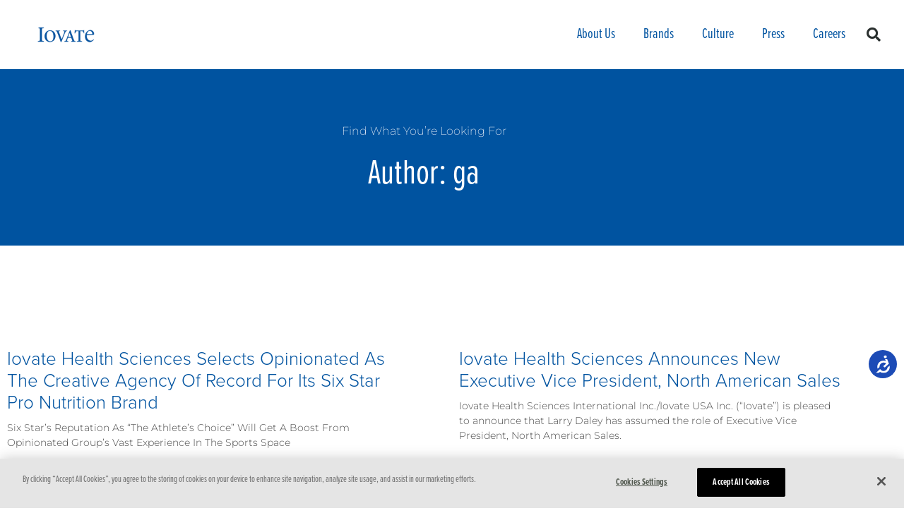

--- FILE ---
content_type: text/html; charset=UTF-8
request_url: https://www.iovate.com/author/ga/page/4/
body_size: 23092
content:
<!DOCTYPE html>
<html lang="en-US">
<head>
	<meta charset="UTF-8">
		<meta name='robots' content='index, follow, max-image-preview:large, max-snippet:-1, max-video-preview:-1' />
	<style>img:is([sizes="auto" i], [sizes^="auto," i]) { contain-intrinsic-size: 3000px 1500px }</style>
	
	<!-- This site is optimized with the Yoast SEO plugin v26.8 - https://yoast.com/product/yoast-seo-wordpress/ -->
	<title>ga, Author at Iovate</title>
	<link rel="canonical" href="https://www.iovate.com/author/ga/page/4/" />
	<link rel="prev" href="https://www.iovate.com/author/ga/page/3/" />
	<meta property="og:locale" content="en_US" />
	<meta property="og:type" content="profile" />
	<meta property="og:title" content="ga, Author at Iovate" />
	<meta property="og:url" content="https://www.iovate.com/author/ga/" />
	<meta property="og:site_name" content="Iovate" />
	<meta property="og:image" content="https://secure.gravatar.com/avatar/35d16c7e7cafbd9fbbfb63797a72d133?s=500&d=mm&r=g" />
	<meta name="twitter:card" content="summary_large_image" />
	<script type="application/ld+json" class="yoast-schema-graph">{"@context":"https://schema.org","@graph":[{"@type":"ProfilePage","@id":"https://www.iovate.com/author/ga/","url":"https://www.iovate.com/author/ga/page/4/","name":"ga, Author at Iovate","isPartOf":{"@id":"https://www.iovate.com/#website"},"breadcrumb":{"@id":"https://www.iovate.com/author/ga/page/4/#breadcrumb"},"inLanguage":"en-US","potentialAction":[{"@type":"ReadAction","target":["https://www.iovate.com/author/ga/page/4/"]}]},{"@type":"BreadcrumbList","@id":"https://www.iovate.com/author/ga/page/4/#breadcrumb","itemListElement":[{"@type":"ListItem","position":1,"name":"Home","item":"https://www.iovate.com/"},{"@type":"ListItem","position":2,"name":"Archives for ga"}]},{"@type":"WebSite","@id":"https://www.iovate.com/#website","url":"https://www.iovate.com/","name":"Iovate","description":"Commited to a higher standard","publisher":{"@id":"https://www.iovate.com/#organization"},"potentialAction":[{"@type":"SearchAction","target":{"@type":"EntryPoint","urlTemplate":"https://www.iovate.com/?s={search_term_string}"},"query-input":{"@type":"PropertyValueSpecification","valueRequired":true,"valueName":"search_term_string"}}],"inLanguage":"en-US"},{"@type":"Organization","@id":"https://www.iovate.com/#organization","name":"Iovate","url":"https://www.iovate.com/","logo":{"@type":"ImageObject","inLanguage":"en-US","@id":"https://www.iovate.com/#/schema/logo/image/","url":"https://www.iovate.com/wp-content/uploads/logo-iovate.png","contentUrl":"https://www.iovate.com/wp-content/uploads/logo-iovate.png","width":720,"height":432,"caption":"Iovate"},"image":{"@id":"https://www.iovate.com/#/schema/logo/image/"}},{"@type":"Person","@id":"https://www.iovate.com/#/schema/person/5f84819abeba91ba28428c57288715cb","name":"ga","image":{"@type":"ImageObject","inLanguage":"en-US","@id":"https://www.iovate.com/#/schema/person/image/","url":"https://secure.gravatar.com/avatar/00963425660f584cb020600d9d02b27b9511987601d3089cbb02f12e4d6da248?s=96&d=mm&r=g","contentUrl":"https://secure.gravatar.com/avatar/00963425660f584cb020600d9d02b27b9511987601d3089cbb02f12e4d6da248?s=96&d=mm&r=g","caption":"ga"},"mainEntityOfPage":{"@id":"https://www.iovate.com/author/ga/"}}]}</script>
	<!-- / Yoast SEO plugin. -->


<link rel="alternate" type="application/rss+xml" title="Iovate &raquo; Feed" href="https://www.iovate.com/feed/" />
<link rel="alternate" type="application/rss+xml" title="Iovate &raquo; Comments Feed" href="https://www.iovate.com/comments/feed/" />
<link rel="alternate" type="application/rss+xml" title="Iovate &raquo; Posts by ga Feed" href="https://www.iovate.com/author/ga/feed/" />
<script>
window._wpemojiSettings = {"baseUrl":"https:\/\/s.w.org\/images\/core\/emoji\/16.0.1\/72x72\/","ext":".png","svgUrl":"https:\/\/s.w.org\/images\/core\/emoji\/16.0.1\/svg\/","svgExt":".svg","source":{"concatemoji":"https:\/\/www.iovate.com\/wp-includes\/js\/wp-emoji-release.min.js?ver=6.8.3"}};
/*! This file is auto-generated */
!function(s,n){var o,i,e;function c(e){try{var t={supportTests:e,timestamp:(new Date).valueOf()};sessionStorage.setItem(o,JSON.stringify(t))}catch(e){}}function p(e,t,n){e.clearRect(0,0,e.canvas.width,e.canvas.height),e.fillText(t,0,0);var t=new Uint32Array(e.getImageData(0,0,e.canvas.width,e.canvas.height).data),a=(e.clearRect(0,0,e.canvas.width,e.canvas.height),e.fillText(n,0,0),new Uint32Array(e.getImageData(0,0,e.canvas.width,e.canvas.height).data));return t.every(function(e,t){return e===a[t]})}function u(e,t){e.clearRect(0,0,e.canvas.width,e.canvas.height),e.fillText(t,0,0);for(var n=e.getImageData(16,16,1,1),a=0;a<n.data.length;a++)if(0!==n.data[a])return!1;return!0}function f(e,t,n,a){switch(t){case"flag":return n(e,"\ud83c\udff3\ufe0f\u200d\u26a7\ufe0f","\ud83c\udff3\ufe0f\u200b\u26a7\ufe0f")?!1:!n(e,"\ud83c\udde8\ud83c\uddf6","\ud83c\udde8\u200b\ud83c\uddf6")&&!n(e,"\ud83c\udff4\udb40\udc67\udb40\udc62\udb40\udc65\udb40\udc6e\udb40\udc67\udb40\udc7f","\ud83c\udff4\u200b\udb40\udc67\u200b\udb40\udc62\u200b\udb40\udc65\u200b\udb40\udc6e\u200b\udb40\udc67\u200b\udb40\udc7f");case"emoji":return!a(e,"\ud83e\udedf")}return!1}function g(e,t,n,a){var r="undefined"!=typeof WorkerGlobalScope&&self instanceof WorkerGlobalScope?new OffscreenCanvas(300,150):s.createElement("canvas"),o=r.getContext("2d",{willReadFrequently:!0}),i=(o.textBaseline="top",o.font="600 32px Arial",{});return e.forEach(function(e){i[e]=t(o,e,n,a)}),i}function t(e){var t=s.createElement("script");t.src=e,t.defer=!0,s.head.appendChild(t)}"undefined"!=typeof Promise&&(o="wpEmojiSettingsSupports",i=["flag","emoji"],n.supports={everything:!0,everythingExceptFlag:!0},e=new Promise(function(e){s.addEventListener("DOMContentLoaded",e,{once:!0})}),new Promise(function(t){var n=function(){try{var e=JSON.parse(sessionStorage.getItem(o));if("object"==typeof e&&"number"==typeof e.timestamp&&(new Date).valueOf()<e.timestamp+604800&&"object"==typeof e.supportTests)return e.supportTests}catch(e){}return null}();if(!n){if("undefined"!=typeof Worker&&"undefined"!=typeof OffscreenCanvas&&"undefined"!=typeof URL&&URL.createObjectURL&&"undefined"!=typeof Blob)try{var e="postMessage("+g.toString()+"("+[JSON.stringify(i),f.toString(),p.toString(),u.toString()].join(",")+"));",a=new Blob([e],{type:"text/javascript"}),r=new Worker(URL.createObjectURL(a),{name:"wpTestEmojiSupports"});return void(r.onmessage=function(e){c(n=e.data),r.terminate(),t(n)})}catch(e){}c(n=g(i,f,p,u))}t(n)}).then(function(e){for(var t in e)n.supports[t]=e[t],n.supports.everything=n.supports.everything&&n.supports[t],"flag"!==t&&(n.supports.everythingExceptFlag=n.supports.everythingExceptFlag&&n.supports[t]);n.supports.everythingExceptFlag=n.supports.everythingExceptFlag&&!n.supports.flag,n.DOMReady=!1,n.readyCallback=function(){n.DOMReady=!0}}).then(function(){return e}).then(function(){var e;n.supports.everything||(n.readyCallback(),(e=n.source||{}).concatemoji?t(e.concatemoji):e.wpemoji&&e.twemoji&&(t(e.twemoji),t(e.wpemoji)))}))}((window,document),window._wpemojiSettings);
</script>
<link rel="stylesheet" type="text/css" href="https://use.typekit.net/gmq1faj.css"><link rel='stylesheet' id='anwp-pg-styles-css' href='https://www.iovate.com/wp-content/plugins/anwp-post-grid-for-elementor/public/css/styles.min.css?ver=1.3.3' media='all' />
<style id='wp-emoji-styles-inline-css'>

	img.wp-smiley, img.emoji {
		display: inline !important;
		border: none !important;
		box-shadow: none !important;
		height: 1em !important;
		width: 1em !important;
		margin: 0 0.07em !important;
		vertical-align: -0.1em !important;
		background: none !important;
		padding: 0 !important;
	}
</style>
<link rel='stylesheet' id='wp-block-library-css' href='https://www.iovate.com/wp-includes/css/dist/block-library/style.min.css?ver=6.8.3' media='all' />
<style id='global-styles-inline-css'>
:root{--wp--preset--aspect-ratio--square: 1;--wp--preset--aspect-ratio--4-3: 4/3;--wp--preset--aspect-ratio--3-4: 3/4;--wp--preset--aspect-ratio--3-2: 3/2;--wp--preset--aspect-ratio--2-3: 2/3;--wp--preset--aspect-ratio--16-9: 16/9;--wp--preset--aspect-ratio--9-16: 9/16;--wp--preset--color--black: #000000;--wp--preset--color--cyan-bluish-gray: #abb8c3;--wp--preset--color--white: #ffffff;--wp--preset--color--pale-pink: #f78da7;--wp--preset--color--vivid-red: #cf2e2e;--wp--preset--color--luminous-vivid-orange: #ff6900;--wp--preset--color--luminous-vivid-amber: #fcb900;--wp--preset--color--light-green-cyan: #7bdcb5;--wp--preset--color--vivid-green-cyan: #00d084;--wp--preset--color--pale-cyan-blue: #8ed1fc;--wp--preset--color--vivid-cyan-blue: #0693e3;--wp--preset--color--vivid-purple: #9b51e0;--wp--preset--gradient--vivid-cyan-blue-to-vivid-purple: linear-gradient(135deg,rgba(6,147,227,1) 0%,rgb(155,81,224) 100%);--wp--preset--gradient--light-green-cyan-to-vivid-green-cyan: linear-gradient(135deg,rgb(122,220,180) 0%,rgb(0,208,130) 100%);--wp--preset--gradient--luminous-vivid-amber-to-luminous-vivid-orange: linear-gradient(135deg,rgba(252,185,0,1) 0%,rgba(255,105,0,1) 100%);--wp--preset--gradient--luminous-vivid-orange-to-vivid-red: linear-gradient(135deg,rgba(255,105,0,1) 0%,rgb(207,46,46) 100%);--wp--preset--gradient--very-light-gray-to-cyan-bluish-gray: linear-gradient(135deg,rgb(238,238,238) 0%,rgb(169,184,195) 100%);--wp--preset--gradient--cool-to-warm-spectrum: linear-gradient(135deg,rgb(74,234,220) 0%,rgb(151,120,209) 20%,rgb(207,42,186) 40%,rgb(238,44,130) 60%,rgb(251,105,98) 80%,rgb(254,248,76) 100%);--wp--preset--gradient--blush-light-purple: linear-gradient(135deg,rgb(255,206,236) 0%,rgb(152,150,240) 100%);--wp--preset--gradient--blush-bordeaux: linear-gradient(135deg,rgb(254,205,165) 0%,rgb(254,45,45) 50%,rgb(107,0,62) 100%);--wp--preset--gradient--luminous-dusk: linear-gradient(135deg,rgb(255,203,112) 0%,rgb(199,81,192) 50%,rgb(65,88,208) 100%);--wp--preset--gradient--pale-ocean: linear-gradient(135deg,rgb(255,245,203) 0%,rgb(182,227,212) 50%,rgb(51,167,181) 100%);--wp--preset--gradient--electric-grass: linear-gradient(135deg,rgb(202,248,128) 0%,rgb(113,206,126) 100%);--wp--preset--gradient--midnight: linear-gradient(135deg,rgb(2,3,129) 0%,rgb(40,116,252) 100%);--wp--preset--font-size--small: 13px;--wp--preset--font-size--medium: 20px;--wp--preset--font-size--large: 36px;--wp--preset--font-size--x-large: 42px;--wp--preset--spacing--20: 0.44rem;--wp--preset--spacing--30: 0.67rem;--wp--preset--spacing--40: 1rem;--wp--preset--spacing--50: 1.5rem;--wp--preset--spacing--60: 2.25rem;--wp--preset--spacing--70: 3.38rem;--wp--preset--spacing--80: 5.06rem;--wp--preset--shadow--natural: 6px 6px 9px rgba(0, 0, 0, 0.2);--wp--preset--shadow--deep: 12px 12px 50px rgba(0, 0, 0, 0.4);--wp--preset--shadow--sharp: 6px 6px 0px rgba(0, 0, 0, 0.2);--wp--preset--shadow--outlined: 6px 6px 0px -3px rgba(255, 255, 255, 1), 6px 6px rgba(0, 0, 0, 1);--wp--preset--shadow--crisp: 6px 6px 0px rgba(0, 0, 0, 1);}:root { --wp--style--global--content-size: 800px;--wp--style--global--wide-size: 1200px; }:where(body) { margin: 0; }.wp-site-blocks > .alignleft { float: left; margin-right: 2em; }.wp-site-blocks > .alignright { float: right; margin-left: 2em; }.wp-site-blocks > .aligncenter { justify-content: center; margin-left: auto; margin-right: auto; }:where(.wp-site-blocks) > * { margin-block-start: 24px; margin-block-end: 0; }:where(.wp-site-blocks) > :first-child { margin-block-start: 0; }:where(.wp-site-blocks) > :last-child { margin-block-end: 0; }:root { --wp--style--block-gap: 24px; }:root :where(.is-layout-flow) > :first-child{margin-block-start: 0;}:root :where(.is-layout-flow) > :last-child{margin-block-end: 0;}:root :where(.is-layout-flow) > *{margin-block-start: 24px;margin-block-end: 0;}:root :where(.is-layout-constrained) > :first-child{margin-block-start: 0;}:root :where(.is-layout-constrained) > :last-child{margin-block-end: 0;}:root :where(.is-layout-constrained) > *{margin-block-start: 24px;margin-block-end: 0;}:root :where(.is-layout-flex){gap: 24px;}:root :where(.is-layout-grid){gap: 24px;}.is-layout-flow > .alignleft{float: left;margin-inline-start: 0;margin-inline-end: 2em;}.is-layout-flow > .alignright{float: right;margin-inline-start: 2em;margin-inline-end: 0;}.is-layout-flow > .aligncenter{margin-left: auto !important;margin-right: auto !important;}.is-layout-constrained > .alignleft{float: left;margin-inline-start: 0;margin-inline-end: 2em;}.is-layout-constrained > .alignright{float: right;margin-inline-start: 2em;margin-inline-end: 0;}.is-layout-constrained > .aligncenter{margin-left: auto !important;margin-right: auto !important;}.is-layout-constrained > :where(:not(.alignleft):not(.alignright):not(.alignfull)){max-width: var(--wp--style--global--content-size);margin-left: auto !important;margin-right: auto !important;}.is-layout-constrained > .alignwide{max-width: var(--wp--style--global--wide-size);}body .is-layout-flex{display: flex;}.is-layout-flex{flex-wrap: wrap;align-items: center;}.is-layout-flex > :is(*, div){margin: 0;}body .is-layout-grid{display: grid;}.is-layout-grid > :is(*, div){margin: 0;}body{padding-top: 0px;padding-right: 0px;padding-bottom: 0px;padding-left: 0px;}a:where(:not(.wp-element-button)){text-decoration: underline;}:root :where(.wp-element-button, .wp-block-button__link){background-color: #32373c;border-width: 0;color: #fff;font-family: inherit;font-size: inherit;line-height: inherit;padding: calc(0.667em + 2px) calc(1.333em + 2px);text-decoration: none;}.has-black-color{color: var(--wp--preset--color--black) !important;}.has-cyan-bluish-gray-color{color: var(--wp--preset--color--cyan-bluish-gray) !important;}.has-white-color{color: var(--wp--preset--color--white) !important;}.has-pale-pink-color{color: var(--wp--preset--color--pale-pink) !important;}.has-vivid-red-color{color: var(--wp--preset--color--vivid-red) !important;}.has-luminous-vivid-orange-color{color: var(--wp--preset--color--luminous-vivid-orange) !important;}.has-luminous-vivid-amber-color{color: var(--wp--preset--color--luminous-vivid-amber) !important;}.has-light-green-cyan-color{color: var(--wp--preset--color--light-green-cyan) !important;}.has-vivid-green-cyan-color{color: var(--wp--preset--color--vivid-green-cyan) !important;}.has-pale-cyan-blue-color{color: var(--wp--preset--color--pale-cyan-blue) !important;}.has-vivid-cyan-blue-color{color: var(--wp--preset--color--vivid-cyan-blue) !important;}.has-vivid-purple-color{color: var(--wp--preset--color--vivid-purple) !important;}.has-black-background-color{background-color: var(--wp--preset--color--black) !important;}.has-cyan-bluish-gray-background-color{background-color: var(--wp--preset--color--cyan-bluish-gray) !important;}.has-white-background-color{background-color: var(--wp--preset--color--white) !important;}.has-pale-pink-background-color{background-color: var(--wp--preset--color--pale-pink) !important;}.has-vivid-red-background-color{background-color: var(--wp--preset--color--vivid-red) !important;}.has-luminous-vivid-orange-background-color{background-color: var(--wp--preset--color--luminous-vivid-orange) !important;}.has-luminous-vivid-amber-background-color{background-color: var(--wp--preset--color--luminous-vivid-amber) !important;}.has-light-green-cyan-background-color{background-color: var(--wp--preset--color--light-green-cyan) !important;}.has-vivid-green-cyan-background-color{background-color: var(--wp--preset--color--vivid-green-cyan) !important;}.has-pale-cyan-blue-background-color{background-color: var(--wp--preset--color--pale-cyan-blue) !important;}.has-vivid-cyan-blue-background-color{background-color: var(--wp--preset--color--vivid-cyan-blue) !important;}.has-vivid-purple-background-color{background-color: var(--wp--preset--color--vivid-purple) !important;}.has-black-border-color{border-color: var(--wp--preset--color--black) !important;}.has-cyan-bluish-gray-border-color{border-color: var(--wp--preset--color--cyan-bluish-gray) !important;}.has-white-border-color{border-color: var(--wp--preset--color--white) !important;}.has-pale-pink-border-color{border-color: var(--wp--preset--color--pale-pink) !important;}.has-vivid-red-border-color{border-color: var(--wp--preset--color--vivid-red) !important;}.has-luminous-vivid-orange-border-color{border-color: var(--wp--preset--color--luminous-vivid-orange) !important;}.has-luminous-vivid-amber-border-color{border-color: var(--wp--preset--color--luminous-vivid-amber) !important;}.has-light-green-cyan-border-color{border-color: var(--wp--preset--color--light-green-cyan) !important;}.has-vivid-green-cyan-border-color{border-color: var(--wp--preset--color--vivid-green-cyan) !important;}.has-pale-cyan-blue-border-color{border-color: var(--wp--preset--color--pale-cyan-blue) !important;}.has-vivid-cyan-blue-border-color{border-color: var(--wp--preset--color--vivid-cyan-blue) !important;}.has-vivid-purple-border-color{border-color: var(--wp--preset--color--vivid-purple) !important;}.has-vivid-cyan-blue-to-vivid-purple-gradient-background{background: var(--wp--preset--gradient--vivid-cyan-blue-to-vivid-purple) !important;}.has-light-green-cyan-to-vivid-green-cyan-gradient-background{background: var(--wp--preset--gradient--light-green-cyan-to-vivid-green-cyan) !important;}.has-luminous-vivid-amber-to-luminous-vivid-orange-gradient-background{background: var(--wp--preset--gradient--luminous-vivid-amber-to-luminous-vivid-orange) !important;}.has-luminous-vivid-orange-to-vivid-red-gradient-background{background: var(--wp--preset--gradient--luminous-vivid-orange-to-vivid-red) !important;}.has-very-light-gray-to-cyan-bluish-gray-gradient-background{background: var(--wp--preset--gradient--very-light-gray-to-cyan-bluish-gray) !important;}.has-cool-to-warm-spectrum-gradient-background{background: var(--wp--preset--gradient--cool-to-warm-spectrum) !important;}.has-blush-light-purple-gradient-background{background: var(--wp--preset--gradient--blush-light-purple) !important;}.has-blush-bordeaux-gradient-background{background: var(--wp--preset--gradient--blush-bordeaux) !important;}.has-luminous-dusk-gradient-background{background: var(--wp--preset--gradient--luminous-dusk) !important;}.has-pale-ocean-gradient-background{background: var(--wp--preset--gradient--pale-ocean) !important;}.has-electric-grass-gradient-background{background: var(--wp--preset--gradient--electric-grass) !important;}.has-midnight-gradient-background{background: var(--wp--preset--gradient--midnight) !important;}.has-small-font-size{font-size: var(--wp--preset--font-size--small) !important;}.has-medium-font-size{font-size: var(--wp--preset--font-size--medium) !important;}.has-large-font-size{font-size: var(--wp--preset--font-size--large) !important;}.has-x-large-font-size{font-size: var(--wp--preset--font-size--x-large) !important;}
:root :where(.wp-block-pullquote){font-size: 1.5em;line-height: 1.6;}
</style>
<link rel='stylesheet' id='social-icons-general-css' href='//www.iovate.com/wp-content/plugins/social-icons/assets/css/social-icons.css?ver=1.7.4' media='all' />
<link rel='stylesheet' id='wpos-slick-style-css' href='https://www.iovate.com/wp-content/plugins/timeline-and-history-slider/assets/css/slick.css?ver=2.4.5' media='all' />
<link rel='stylesheet' id='tahs-public-style-css' href='https://www.iovate.com/wp-content/plugins/timeline-and-history-slider/assets/css/slick-slider-style.css?ver=2.4.5' media='all' />
<link rel='stylesheet' id='hello-elementor-css' href='https://www.iovate.com/wp-content/themes/hello-elementor/assets/css/reset.css?ver=3.4.6' media='all' />
<link rel='stylesheet' id='hello-elementor-theme-style-css' href='https://www.iovate.com/wp-content/themes/hello-elementor/assets/css/theme.css?ver=3.4.6' media='all' />
<link rel='stylesheet' id='chld_thm_cfg_separate-css' href='https://www.iovate.com/wp-content/themes/iovater-child/ctc-style.css?ver=6.8.3' media='all' />
<link rel='stylesheet' id='hello-elementor-header-footer-css' href='https://www.iovate.com/wp-content/themes/hello-elementor/assets/css/header-footer.css?ver=3.4.6' media='all' />
<link rel='stylesheet' id='elementor-frontend-css' href='https://www.iovate.com/wp-content/plugins/elementor/assets/css/frontend.min.css?ver=3.34.2' media='all' />
<style id='elementor-frontend-inline-css'>
.elementor-kit-12{--e-global-color-primary:#0053A0;--e-global-color-secondary:#359AF2;--e-global-color-text:#363636;--e-global-color-accent:#00488A;--e-global-color-70fc72d3:#F4F4F4;--e-global-color-15955f07:#FFF;--e-global-typography-primary-font-family:"proxima-nova-extra-condensed";--e-global-typography-primary-font-size:65px;--e-global-typography-primary-font-weight:800;--e-global-typography-secondary-font-family:"proxima-nova-extra-condensed";--e-global-typography-secondary-font-size:50px;--e-global-typography-secondary-font-weight:300;--e-global-typography-text-font-family:"proxima-nova-extra-condensed";--e-global-typography-text-font-size:19px;--e-global-typography-text-font-weight:normal;--e-global-typography-accent-font-family:"proxima-nova-extra-condensed";--e-global-typography-accent-font-weight:200;color:var( --e-global-color-primary );font-family:var( --e-global-typography-primary-font-family ), Sans-serif;font-size:var( --e-global-typography-primary-font-size );font-weight:var( --e-global-typography-primary-font-weight );}.elementor-kit-12 e-page-transition{background-color:#FFBC7D;}.elementor-kit-12 a{color:var( --e-global-color-primary );}.elementor-kit-12 h2{font-family:var( --e-global-typography-secondary-font-family ), Sans-serif;font-size:var( --e-global-typography-secondary-font-size );font-weight:var( --e-global-typography-secondary-font-weight );}.elementor-kit-12 h3{font-family:"proxima-nova", Sans-serif;font-size:24px;font-weight:200;}.elementor-kit-12 h4{font-family:"proxima-nova", Sans-serif;font-size:24px;font-weight:300;}.elementor-kit-12 button,.elementor-kit-12 input[type="button"],.elementor-kit-12 input[type="submit"],.elementor-kit-12 .elementor-button{font-family:"proxima-nova", Sans-serif;font-size:21px;font-weight:200;color:var( --e-global-color-15955f07 );border-radius:0px 0px 0px 0px;padding:25px 40px 25px 40px;}.elementor-section.elementor-section-boxed > .elementor-container{max-width:1140px;}.e-con{--container-max-width:1140px;}.elementor-widget:not(:last-child){margin-block-end:20px;}.elementor-element{--widgets-spacing:20px 20px;--widgets-spacing-row:20px;--widgets-spacing-column:20px;}{}h1.entry-title{display:var(--page-title-display);}@media(max-width:1024px){.elementor-kit-12{font-size:var( --e-global-typography-primary-font-size );}.elementor-kit-12 h2{font-size:var( --e-global-typography-secondary-font-size );}.elementor-section.elementor-section-boxed > .elementor-container{max-width:1024px;}.e-con{--container-max-width:1024px;}}@media(max-width:767px){.elementor-kit-12{--e-global-typography-secondary-font-size:31px;font-size:var( --e-global-typography-primary-font-size );}.elementor-kit-12 h2{font-size:var( --e-global-typography-secondary-font-size );}.elementor-kit-12 h3{font-size:17px;}.elementor-section.elementor-section-boxed > .elementor-container{max-width:767px;}.e-con{--container-max-width:767px;}}/* Start custom CSS *//* Custom Form Fields */
.elementor-285 .elementor-element.elementor-element-8cd5e31 .eael-contact-form-7 .wpcf7-form-control.wpcf7-text, .elementor-285 .elementor-element.elementor-element-8cd5e31 .eael-contact-form-7 .wpcf7-form-control.wpcf7-quiz, .elementor-285 .elementor-element.elementor-element-8cd5e31 .eael-contact-form-7 .wpcf7-form-control.wpcf7-date, .elementor-285 .elementor-element.elementor-element-8cd5e31 .eael-contact-form-7 .wpcf7-form-control.wpcf7-textarea, .elementor-285 .elementor-element.elementor-element-8cd5e31 .eael-contact-form-7 .wpcf7-form-control.wpcf7-select {
    border-style: solid;
    border-color: var( --e-global-color-70fc72d3 );
    margin-top: 10px;
}




@media (max-width: 767px){
.hero-title {
    width: 100%;
    background-color: white;
}
}


/*NAVIGATION*/


.elementor-2456 .elementor-element.elementor-element-9bd0691 div.elementor-menu-toggle:hover {
    color: #0053A0!important;
}


/***JOB POSTINGS SECTION****/

#pt-cv-view-85188412on .pt-cv-content{padding-top:12px;}/* End custom CSS */
.elementor-widget-section .eael-protected-content-message{font-family:var( --e-global-typography-secondary-font-family ), Sans-serif;font-size:var( --e-global-typography-secondary-font-size );font-weight:var( --e-global-typography-secondary-font-weight );}.elementor-widget-section .protected-content-error-msg{font-family:var( --e-global-typography-secondary-font-family ), Sans-serif;font-size:var( --e-global-typography-secondary-font-size );font-weight:var( --e-global-typography-secondary-font-weight );}.elementor-2456 .elementor-element.elementor-element-6b7419e > .elementor-container > .elementor-column > .elementor-widget-wrap{align-content:center;align-items:center;}.elementor-2456 .elementor-element.elementor-element-6b7419e:not(.elementor-motion-effects-element-type-background), .elementor-2456 .elementor-element.elementor-element-6b7419e > .elementor-motion-effects-container > .elementor-motion-effects-layer{background-color:var( --e-global-color-primary );}.elementor-2456 .elementor-element.elementor-element-6b7419e{border-style:solid;border-width:0px 0px 1px 0px;border-color:var( --e-global-color-70fc72d3 );transition:background 0.3s, border 0.3s, border-radius 0.3s, box-shadow 0.3s;padding:0px 25px 0px 0px;}.elementor-2456 .elementor-element.elementor-element-6b7419e > .elementor-background-overlay{transition:background 0.3s, border-radius 0.3s, opacity 0.3s;}.elementor-widget-nav-menu .eael-protected-content-message{font-family:var( --e-global-typography-secondary-font-family ), Sans-serif;font-size:var( --e-global-typography-secondary-font-size );font-weight:var( --e-global-typography-secondary-font-weight );}.elementor-widget-nav-menu .protected-content-error-msg{font-family:var( --e-global-typography-secondary-font-family ), Sans-serif;font-size:var( --e-global-typography-secondary-font-size );font-weight:var( --e-global-typography-secondary-font-weight );}.elementor-widget-nav-menu .elementor-nav-menu .elementor-item{font-family:var( --e-global-typography-primary-font-family ), Sans-serif;font-size:var( --e-global-typography-primary-font-size );font-weight:var( --e-global-typography-primary-font-weight );}.elementor-widget-nav-menu .elementor-nav-menu--main .elementor-item{color:var( --e-global-color-text );fill:var( --e-global-color-text );}.elementor-widget-nav-menu .elementor-nav-menu--main .elementor-item:hover,
					.elementor-widget-nav-menu .elementor-nav-menu--main .elementor-item.elementor-item-active,
					.elementor-widget-nav-menu .elementor-nav-menu--main .elementor-item.highlighted,
					.elementor-widget-nav-menu .elementor-nav-menu--main .elementor-item:focus{color:var( --e-global-color-accent );fill:var( --e-global-color-accent );}.elementor-widget-nav-menu .elementor-nav-menu--main:not(.e--pointer-framed) .elementor-item:before,
					.elementor-widget-nav-menu .elementor-nav-menu--main:not(.e--pointer-framed) .elementor-item:after{background-color:var( --e-global-color-accent );}.elementor-widget-nav-menu .e--pointer-framed .elementor-item:before,
					.elementor-widget-nav-menu .e--pointer-framed .elementor-item:after{border-color:var( --e-global-color-accent );}.elementor-widget-nav-menu{--e-nav-menu-divider-color:var( --e-global-color-text );}.elementor-widget-nav-menu .elementor-nav-menu--dropdown .elementor-item, .elementor-widget-nav-menu .elementor-nav-menu--dropdown  .elementor-sub-item{font-family:var( --e-global-typography-accent-font-family ), Sans-serif;font-weight:var( --e-global-typography-accent-font-weight );}.elementor-2456 .elementor-element.elementor-element-9bd0691 .elementor-menu-toggle{margin-right:auto;background-color:var( --e-global-color-primary );border-width:0px;border-radius:0px;}.elementor-2456 .elementor-element.elementor-element-9bd0691 .elementor-nav-menu--dropdown a, .elementor-2456 .elementor-element.elementor-element-9bd0691 .elementor-menu-toggle{color:var( --e-global-color-15955f07 );fill:var( --e-global-color-15955f07 );}.elementor-2456 .elementor-element.elementor-element-9bd0691 .elementor-nav-menu--dropdown{background-color:var( --e-global-color-primary );}.elementor-2456 .elementor-element.elementor-element-9bd0691 .elementor-nav-menu--dropdown a:hover,
					.elementor-2456 .elementor-element.elementor-element-9bd0691 .elementor-nav-menu--dropdown a:focus,
					.elementor-2456 .elementor-element.elementor-element-9bd0691 .elementor-nav-menu--dropdown a.elementor-item-active,
					.elementor-2456 .elementor-element.elementor-element-9bd0691 .elementor-nav-menu--dropdown a.highlighted,
					.elementor-2456 .elementor-element.elementor-element-9bd0691 .elementor-menu-toggle:hover,
					.elementor-2456 .elementor-element.elementor-element-9bd0691 .elementor-menu-toggle:focus{color:var( --e-global-color-15955f07 );}.elementor-2456 .elementor-element.elementor-element-9bd0691 .elementor-nav-menu--dropdown a:hover,
					.elementor-2456 .elementor-element.elementor-element-9bd0691 .elementor-nav-menu--dropdown a:focus,
					.elementor-2456 .elementor-element.elementor-element-9bd0691 .elementor-nav-menu--dropdown a.elementor-item-active,
					.elementor-2456 .elementor-element.elementor-element-9bd0691 .elementor-nav-menu--dropdown a.highlighted{background-color:var( --e-global-color-secondary );}.elementor-2456 .elementor-element.elementor-element-9bd0691 .elementor-nav-menu--dropdown a.elementor-item-active{color:var( --e-global-color-15955f07 );background-color:var( --e-global-color-accent );}.elementor-2456 .elementor-element.elementor-element-9bd0691 .elementor-nav-menu--dropdown .elementor-item, .elementor-2456 .elementor-element.elementor-element-9bd0691 .elementor-nav-menu--dropdown  .elementor-sub-item{font-family:"proxima-nova-extra-condensed", Sans-serif;font-size:18px;font-weight:200;}.elementor-2456 .elementor-element.elementor-element-9bd0691 .elementor-nav-menu--main > .elementor-nav-menu > li > .elementor-nav-menu--dropdown, .elementor-2456 .elementor-element.elementor-element-9bd0691 .elementor-nav-menu__container.elementor-nav-menu--dropdown{margin-top:0px !important;}.elementor-2456 .elementor-element.elementor-element-9bd0691 div.elementor-menu-toggle{color:var( --e-global-color-15955f07 );}.elementor-2456 .elementor-element.elementor-element-9bd0691 div.elementor-menu-toggle svg{fill:var( --e-global-color-15955f07 );}.elementor-2456 .elementor-element.elementor-element-9bd0691 div.elementor-menu-toggle:hover, .elementor-2456 .elementor-element.elementor-element-9bd0691 div.elementor-menu-toggle:focus{color:var( --e-global-color-15955f07 );}.elementor-2456 .elementor-element.elementor-element-9bd0691 div.elementor-menu-toggle:hover svg, .elementor-2456 .elementor-element.elementor-element-9bd0691 div.elementor-menu-toggle:focus svg{fill:var( --e-global-color-15955f07 );}.elementor-2456 .elementor-element.elementor-element-9bd0691 .elementor-menu-toggle:hover, .elementor-2456 .elementor-element.elementor-element-9bd0691 .elementor-menu-toggle:focus{background-color:var( --e-global-color-15955f07 );}.elementor-2456 .elementor-element.elementor-element-9bd0691{--nav-menu-icon-size:20px;}.elementor-widget-theme-site-logo .eael-protected-content-message{font-family:var( --e-global-typography-secondary-font-family ), Sans-serif;font-size:var( --e-global-typography-secondary-font-size );font-weight:var( --e-global-typography-secondary-font-weight );}.elementor-widget-theme-site-logo .protected-content-error-msg{font-family:var( --e-global-typography-secondary-font-family ), Sans-serif;font-size:var( --e-global-typography-secondary-font-size );font-weight:var( --e-global-typography-secondary-font-weight );}.elementor-widget-theme-site-logo .widget-image-caption{color:var( --e-global-color-text );font-family:var( --e-global-typography-text-font-family ), Sans-serif;font-size:var( --e-global-typography-text-font-size );font-weight:var( --e-global-typography-text-font-weight );}.elementor-2456 .elementor-element.elementor-element-0bdfebd img{width:120px;}.elementor-2456 .elementor-element.elementor-element-3a1a877.elementor-column > .elementor-widget-wrap{justify-content:center;}.elementor-widget-search-form .eael-protected-content-message{font-family:var( --e-global-typography-secondary-font-family ), Sans-serif;font-size:var( --e-global-typography-secondary-font-size );font-weight:var( --e-global-typography-secondary-font-weight );}.elementor-widget-search-form .protected-content-error-msg{font-family:var( --e-global-typography-secondary-font-family ), Sans-serif;font-size:var( --e-global-typography-secondary-font-size );font-weight:var( --e-global-typography-secondary-font-weight );}.elementor-widget-search-form input[type="search"].elementor-search-form__input{font-family:var( --e-global-typography-text-font-family ), Sans-serif;font-size:var( --e-global-typography-text-font-size );font-weight:var( --e-global-typography-text-font-weight );}.elementor-widget-search-form .elementor-search-form__input,
					.elementor-widget-search-form .elementor-search-form__icon,
					.elementor-widget-search-form .elementor-lightbox .dialog-lightbox-close-button,
					.elementor-widget-search-form .elementor-lightbox .dialog-lightbox-close-button:hover,
					.elementor-widget-search-form.elementor-search-form--skin-full_screen input[type="search"].elementor-search-form__input{color:var( --e-global-color-text );fill:var( --e-global-color-text );}.elementor-widget-search-form .elementor-search-form__submit{font-family:var( --e-global-typography-text-font-family ), Sans-serif;font-size:var( --e-global-typography-text-font-size );font-weight:var( --e-global-typography-text-font-weight );background-color:var( --e-global-color-secondary );}.elementor-2456 .elementor-element.elementor-element-d80668f .elementor-search-form{text-align:end;}.elementor-2456 .elementor-element.elementor-element-d80668f .elementor-search-form__toggle{--e-search-form-toggle-size:40px;--e-search-form-toggle-color:var( --e-global-color-15955f07 );--e-search-form-toggle-background-color:var( --e-global-color-primary );--e-search-form-toggle-icon-size:calc(50em / 100);}.elementor-2456 .elementor-element.elementor-element-d80668f.elementor-search-form--skin-full_screen .elementor-search-form__container{background-color:var( --e-global-color-primary );}.elementor-2456 .elementor-element.elementor-element-d80668f input[type="search"].elementor-search-form__input{font-size:35px;}.elementor-2456 .elementor-element.elementor-element-d80668f .elementor-search-form__input,
					.elementor-2456 .elementor-element.elementor-element-d80668f .elementor-search-form__icon,
					.elementor-2456 .elementor-element.elementor-element-d80668f .elementor-lightbox .dialog-lightbox-close-button,
					.elementor-2456 .elementor-element.elementor-element-d80668f .elementor-lightbox .dialog-lightbox-close-button:hover,
					.elementor-2456 .elementor-element.elementor-element-d80668f.elementor-search-form--skin-full_screen input[type="search"].elementor-search-form__input{color:var( --e-global-color-15955f07 );fill:var( --e-global-color-15955f07 );}.elementor-2456 .elementor-element.elementor-element-d80668f:not(.elementor-search-form--skin-full_screen) .elementor-search-form__container{border-radius:3px;}.elementor-2456 .elementor-element.elementor-element-d80668f.elementor-search-form--skin-full_screen input[type="search"].elementor-search-form__input{border-radius:3px;}.elementor-2456 .elementor-element.elementor-element-2ffefd00 > .elementor-container > .elementor-column > .elementor-widget-wrap{align-content:flex-start;align-items:flex-start;}.elementor-2456 .elementor-element.elementor-element-2ffefd00:not(.elementor-motion-effects-element-type-background), .elementor-2456 .elementor-element.elementor-element-2ffefd00 > .elementor-motion-effects-container > .elementor-motion-effects-layer{background-color:var( --e-global-color-primary );}.elementor-2456 .elementor-element.elementor-element-2ffefd00 > .elementor-container{min-height:31px;}.elementor-2456 .elementor-element.elementor-element-2ffefd00{transition:background 0.3s, border 0.3s, border-radius 0.3s, box-shadow 0.3s;padding:0px 0px 0px 0px;}.elementor-2456 .elementor-element.elementor-element-2ffefd00 > .elementor-background-overlay{transition:background 0.3s, border-radius 0.3s, opacity 0.3s;}.elementor-2456 .elementor-element.elementor-element-43d7c21c > .elementor-widget-container{margin:-8px -8px -8px -8px;padding:0px 0px 0px 0px;}.elementor-2456 .elementor-element.elementor-element-43d7c21c{text-align:start;}.elementor-2456 .elementor-element.elementor-element-43d7c21c img{width:39%;}.elementor-2456 .elementor-element.elementor-element-5de705a8 .elementor-menu-toggle{margin-left:auto;background-color:rgba(0,0,0,0);border-width:0px;border-radius:0px;}.elementor-2456 .elementor-element.elementor-element-5de705a8 .elementor-nav-menu .elementor-item{font-family:"proxima-nova-extra-condensed", Sans-serif;font-size:21px;font-weight:600;}.elementor-2456 .elementor-element.elementor-element-5de705a8 .elementor-nav-menu--main .elementor-item{color:var( --e-global-color-15955f07 );fill:var( --e-global-color-15955f07 );padding-top:40px;padding-bottom:40px;}.elementor-2456 .elementor-element.elementor-element-5de705a8 .elementor-nav-menu--main .elementor-item:hover,
					.elementor-2456 .elementor-element.elementor-element-5de705a8 .elementor-nav-menu--main .elementor-item.elementor-item-active,
					.elementor-2456 .elementor-element.elementor-element-5de705a8 .elementor-nav-menu--main .elementor-item.highlighted,
					.elementor-2456 .elementor-element.elementor-element-5de705a8 .elementor-nav-menu--main .elementor-item:focus{color:var( --e-global-color-15955f07 );fill:var( --e-global-color-15955f07 );}.elementor-2456 .elementor-element.elementor-element-5de705a8 .elementor-nav-menu--dropdown a, .elementor-2456 .elementor-element.elementor-element-5de705a8 .elementor-menu-toggle{color:var( --e-global-color-15955f07 );fill:var( --e-global-color-15955f07 );}.elementor-2456 .elementor-element.elementor-element-5de705a8 .elementor-nav-menu--dropdown{background-color:var( --e-global-color-accent );}.elementor-2456 .elementor-element.elementor-element-5de705a8 .elementor-nav-menu--dropdown a:hover,
					.elementor-2456 .elementor-element.elementor-element-5de705a8 .elementor-nav-menu--dropdown a:focus,
					.elementor-2456 .elementor-element.elementor-element-5de705a8 .elementor-nav-menu--dropdown a.elementor-item-active,
					.elementor-2456 .elementor-element.elementor-element-5de705a8 .elementor-nav-menu--dropdown a.highlighted,
					.elementor-2456 .elementor-element.elementor-element-5de705a8 .elementor-menu-toggle:hover,
					.elementor-2456 .elementor-element.elementor-element-5de705a8 .elementor-menu-toggle:focus{color:var( --e-global-color-15955f07 );}.elementor-2456 .elementor-element.elementor-element-5de705a8 .elementor-nav-menu--dropdown a:hover,
					.elementor-2456 .elementor-element.elementor-element-5de705a8 .elementor-nav-menu--dropdown a:focus,
					.elementor-2456 .elementor-element.elementor-element-5de705a8 .elementor-nav-menu--dropdown a.elementor-item-active,
					.elementor-2456 .elementor-element.elementor-element-5de705a8 .elementor-nav-menu--dropdown a.highlighted{background-color:var( --e-global-color-primary );}.elementor-2456 .elementor-element.elementor-element-5de705a8 .elementor-nav-menu--dropdown .elementor-item, .elementor-2456 .elementor-element.elementor-element-5de705a8 .elementor-nav-menu--dropdown  .elementor-sub-item{font-family:"proxima-nova-extra-condensed", Sans-serif;font-size:18px;}.elementor-2456 .elementor-element.elementor-element-5de705a8 div.elementor-menu-toggle{color:var( --e-global-color-15955f07 );}.elementor-2456 .elementor-element.elementor-element-5de705a8 div.elementor-menu-toggle svg{fill:var( --e-global-color-15955f07 );}.elementor-2456 .elementor-element.elementor-element-5de705a8 div.elementor-menu-toggle:hover, .elementor-2456 .elementor-element.elementor-element-5de705a8 div.elementor-menu-toggle:focus{color:var( --e-global-color-secondary );}.elementor-2456 .elementor-element.elementor-element-5de705a8 div.elementor-menu-toggle:hover svg, .elementor-2456 .elementor-element.elementor-element-5de705a8 div.elementor-menu-toggle:focus svg{fill:var( --e-global-color-secondary );}.elementor-2456 .elementor-element.elementor-element-5de705a8{--nav-menu-icon-size:27px;}.elementor-2456 .elementor-element.elementor-element-e6630aa .elementor-search-form{text-align:end;}.elementor-2456 .elementor-element.elementor-element-e6630aa .elementor-search-form__toggle{--e-search-form-toggle-size:27px;--e-search-form-toggle-color:var( --e-global-color-15955f07 );--e-search-form-toggle-background-color:rgba(0,0,0,0);--e-search-form-toggle-icon-size:calc(50em / 100);}.elementor-2456 .elementor-element.elementor-element-e6630aa.elementor-search-form--skin-full_screen .elementor-search-form__container{background-color:var( --e-global-color-accent );}.elementor-2456 .elementor-element.elementor-element-e6630aa input[type="search"].elementor-search-form__input{font-size:35px;}.elementor-2456 .elementor-element.elementor-element-e6630aa .elementor-search-form__input,
					.elementor-2456 .elementor-element.elementor-element-e6630aa .elementor-search-form__icon,
					.elementor-2456 .elementor-element.elementor-element-e6630aa .elementor-lightbox .dialog-lightbox-close-button,
					.elementor-2456 .elementor-element.elementor-element-e6630aa .elementor-lightbox .dialog-lightbox-close-button:hover,
					.elementor-2456 .elementor-element.elementor-element-e6630aa.elementor-search-form--skin-full_screen input[type="search"].elementor-search-form__input{color:var( --e-global-color-15955f07 );fill:var( --e-global-color-15955f07 );}.elementor-2456 .elementor-element.elementor-element-e6630aa:not(.elementor-search-form--skin-full_screen) .elementor-search-form__container{border-radius:3px;}.elementor-2456 .elementor-element.elementor-element-e6630aa.elementor-search-form--skin-full_screen input[type="search"].elementor-search-form__input{border-radius:3px;}.elementor-theme-builder-content-area{height:400px;}.elementor-location-header:before, .elementor-location-footer:before{content:"";display:table;clear:both;}@media(max-width:1024px){.elementor-widget-section .eael-protected-content-message{font-size:var( --e-global-typography-secondary-font-size );}.elementor-widget-section .protected-content-error-msg{font-size:var( --e-global-typography-secondary-font-size );}.elementor-2456 .elementor-element.elementor-element-6b7419e > .elementor-container{max-width:1600px;}.elementor-2456 .elementor-element.elementor-element-6b7419e{padding:30px 20px 30px 20px;}.elementor-2456 .elementor-element.elementor-element-1ddbb68 > .elementor-widget-wrap > .elementor-widget:not(.elementor-widget__width-auto):not(.elementor-widget__width-initial):not(:last-child):not(.elementor-absolute){margin-block-end:0px;}.elementor-widget-nav-menu .eael-protected-content-message{font-size:var( --e-global-typography-secondary-font-size );}.elementor-widget-nav-menu .protected-content-error-msg{font-size:var( --e-global-typography-secondary-font-size );}.elementor-widget-nav-menu .elementor-nav-menu .elementor-item{font-size:var( --e-global-typography-primary-font-size );}.elementor-2456 .elementor-element.elementor-element-9bd0691 .elementor-nav-menu--main > .elementor-nav-menu > li > .elementor-nav-menu--dropdown, .elementor-2456 .elementor-element.elementor-element-9bd0691 .elementor-nav-menu__container.elementor-nav-menu--dropdown{margin-top:45px !important;}.elementor-widget-theme-site-logo .eael-protected-content-message{font-size:var( --e-global-typography-secondary-font-size );}.elementor-widget-theme-site-logo .protected-content-error-msg{font-size:var( --e-global-typography-secondary-font-size );}.elementor-widget-theme-site-logo .widget-image-caption{font-size:var( --e-global-typography-text-font-size );}.elementor-widget-search-form .eael-protected-content-message{font-size:var( --e-global-typography-secondary-font-size );}.elementor-widget-search-form .protected-content-error-msg{font-size:var( --e-global-typography-secondary-font-size );}.elementor-widget-search-form input[type="search"].elementor-search-form__input{font-size:var( --e-global-typography-text-font-size );}.elementor-widget-search-form .elementor-search-form__submit{font-size:var( --e-global-typography-text-font-size );}.elementor-2456 .elementor-element.elementor-element-2ffefd00{padding:30px 20px 30px 20px;}.elementor-2456 .elementor-element.elementor-element-43d7c21c img{width:65%;}.elementor-2456 .elementor-element.elementor-element-5de705a8 .elementor-nav-menu--main > .elementor-nav-menu > li > .elementor-nav-menu--dropdown, .elementor-2456 .elementor-element.elementor-element-5de705a8 .elementor-nav-menu__container.elementor-nav-menu--dropdown{margin-top:45px !important;}}@media(max-width:767px){.elementor-widget-section .eael-protected-content-message{font-size:var( --e-global-typography-secondary-font-size );}.elementor-widget-section .protected-content-error-msg{font-size:var( --e-global-typography-secondary-font-size );}.elementor-2456 .elementor-element.elementor-element-6b7419e{margin-top:0px;margin-bottom:0px;padding:0px 0px 0px 0px;}.elementor-2456 .elementor-element.elementor-element-1ddbb68{width:26%;}.elementor-bc-flex-widget .elementor-2456 .elementor-element.elementor-element-1ddbb68.elementor-column .elementor-widget-wrap{align-items:center;}.elementor-2456 .elementor-element.elementor-element-1ddbb68.elementor-column.elementor-element[data-element_type="column"] > .elementor-widget-wrap.elementor-element-populated{align-content:center;align-items:center;}.elementor-2456 .elementor-element.elementor-element-1ddbb68.elementor-column > .elementor-widget-wrap{justify-content:flex-start;}.elementor-widget-nav-menu .eael-protected-content-message{font-size:var( --e-global-typography-secondary-font-size );}.elementor-widget-nav-menu .protected-content-error-msg{font-size:var( --e-global-typography-secondary-font-size );}.elementor-widget-nav-menu .elementor-nav-menu .elementor-item{font-size:var( --e-global-typography-primary-font-size );}.elementor-2456 .elementor-element.elementor-element-9bd0691 > .elementor-widget-container{padding:0px 0px 0px 10px;}.elementor-2456 .elementor-element.elementor-element-9bd0691 .elementor-nav-menu--dropdown .elementor-item, .elementor-2456 .elementor-element.elementor-element-9bd0691 .elementor-nav-menu--dropdown  .elementor-sub-item{font-size:28px;}.elementor-2456 .elementor-element.elementor-element-9bd0691 .elementor-nav-menu--dropdown a{padding-left:24px;padding-right:24px;padding-top:24px;padding-bottom:24px;}.elementor-2456 .elementor-element.elementor-element-9bd0691 .elementor-nav-menu--main > .elementor-nav-menu > li > .elementor-nav-menu--dropdown, .elementor-2456 .elementor-element.elementor-element-9bd0691 .elementor-nav-menu__container.elementor-nav-menu--dropdown{margin-top:31px !important;}.elementor-2456 .elementor-element.elementor-element-51b0343{width:49%;}.elementor-2456 .elementor-element.elementor-element-51b0343.elementor-column > .elementor-widget-wrap{justify-content:flex-start;}.elementor-2456 .elementor-element.elementor-element-51b0343 > .elementor-element-populated{padding:0px 0px 0px 0px;}.elementor-widget-theme-site-logo .eael-protected-content-message{font-size:var( --e-global-typography-secondary-font-size );}.elementor-widget-theme-site-logo .protected-content-error-msg{font-size:var( --e-global-typography-secondary-font-size );}.elementor-widget-theme-site-logo .widget-image-caption{font-size:var( --e-global-typography-text-font-size );}.elementor-2456 .elementor-element.elementor-element-0bdfebd > .elementor-widget-container{padding:0px 0px 0px 0px;}.elementor-2456 .elementor-element.elementor-element-0bdfebd{text-align:center;}.elementor-2456 .elementor-element.elementor-element-0bdfebd img{width:81px;}.elementor-2456 .elementor-element.elementor-element-3a1a877{width:24%;}.elementor-bc-flex-widget .elementor-2456 .elementor-element.elementor-element-3a1a877.elementor-column .elementor-widget-wrap{align-items:center;}.elementor-2456 .elementor-element.elementor-element-3a1a877.elementor-column.elementor-element[data-element_type="column"] > .elementor-widget-wrap.elementor-element-populated{align-content:center;align-items:center;}.elementor-widget-search-form .eael-protected-content-message{font-size:var( --e-global-typography-secondary-font-size );}.elementor-widget-search-form .protected-content-error-msg{font-size:var( --e-global-typography-secondary-font-size );}.elementor-widget-search-form input[type="search"].elementor-search-form__input{font-size:var( --e-global-typography-text-font-size );}.elementor-widget-search-form .elementor-search-form__submit{font-size:var( --e-global-typography-text-font-size );}.elementor-2456 .elementor-element.elementor-element-d80668f > .elementor-widget-container{padding:0px 7px 0px 0px;}.elementor-2456 .elementor-element.elementor-element-2ffefd00 > .elementor-container{min-height:0px;}.elementor-2456 .elementor-element.elementor-element-2ffefd00{padding:0px 0px 0px 0px;}.elementor-2456 .elementor-element.elementor-element-4eafdf07{width:50%;}.elementor-2456 .elementor-element.elementor-element-43d7c21c img{width:54%;}.elementor-2456 .elementor-element.elementor-element-66d4fcf4{width:35%;}.elementor-2456 .elementor-element.elementor-element-5de705a8 .elementor-nav-menu--main .elementor-item{padding-top:34px;padding-bottom:34px;}.elementor-2456 .elementor-element.elementor-element-5de705a8 .elementor-nav-menu--main > .elementor-nav-menu > li > .elementor-nav-menu--dropdown, .elementor-2456 .elementor-element.elementor-element-5de705a8 .elementor-nav-menu__container.elementor-nav-menu--dropdown{margin-top:35px !important;}.elementor-2456 .elementor-element.elementor-element-5c36f280{width:11%;}.elementor-2456 .elementor-element.elementor-element-5c36f280.elementor-column > .elementor-widget-wrap{justify-content:flex-end;}.elementor-2456 .elementor-element.elementor-element-e6630aa{width:var( --container-widget-width, 31.75px );max-width:31.75px;--container-widget-width:31.75px;--container-widget-flex-grow:0;}}@media(min-width:768px){.elementor-2456 .elementor-element.elementor-element-1ddbb68{width:82%;}.elementor-2456 .elementor-element.elementor-element-51b0343{width:15%;}.elementor-2456 .elementor-element.elementor-element-3a1a877{width:3%;}.elementor-2456 .elementor-element.elementor-element-66d4fcf4{width:70.439%;}.elementor-2456 .elementor-element.elementor-element-5c36f280{width:4.561%;}}@media(max-width:1024px) and (min-width:768px){.elementor-2456 .elementor-element.elementor-element-1ddbb68{width:33%;}.elementor-2456 .elementor-element.elementor-element-51b0343{width:33%;}.elementor-2456 .elementor-element.elementor-element-3a1a877{width:33%;}}
.elementor-widget-section .eael-protected-content-message{font-family:var( --e-global-typography-secondary-font-family ), Sans-serif;font-size:var( --e-global-typography-secondary-font-size );font-weight:var( --e-global-typography-secondary-font-weight );}.elementor-widget-section .protected-content-error-msg{font-family:var( --e-global-typography-secondary-font-family ), Sans-serif;font-size:var( --e-global-typography-secondary-font-size );font-weight:var( --e-global-typography-secondary-font-weight );}.elementor-2599 .elementor-element.elementor-element-95ef1a0:not(.elementor-motion-effects-element-type-background), .elementor-2599 .elementor-element.elementor-element-95ef1a0 > .elementor-motion-effects-container > .elementor-motion-effects-layer{background-color:var( --e-global-color-primary );}.elementor-2599 .elementor-element.elementor-element-95ef1a0{transition:background 0.3s, border 0.3s, border-radius 0.3s, box-shadow 0.3s;margin-top:0px;margin-bottom:0px;padding:20px 0px 20px 0px;}.elementor-2599 .elementor-element.elementor-element-95ef1a0 > .elementor-background-overlay{transition:background 0.3s, border-radius 0.3s, opacity 0.3s;}.elementor-2599 .elementor-element.elementor-element-ec65561{padding:0px 0px 0px 0px;}.elementor-bc-flex-widget .elementor-2599 .elementor-element.elementor-element-36256d2.elementor-column .elementor-widget-wrap{align-items:center;}.elementor-2599 .elementor-element.elementor-element-36256d2.elementor-column.elementor-element[data-element_type="column"] > .elementor-widget-wrap.elementor-element-populated{align-content:center;align-items:center;}.elementor-widget-heading .eael-protected-content-message{font-family:var( --e-global-typography-secondary-font-family ), Sans-serif;font-size:var( --e-global-typography-secondary-font-size );font-weight:var( --e-global-typography-secondary-font-weight );}.elementor-widget-heading .protected-content-error-msg{font-family:var( --e-global-typography-secondary-font-family ), Sans-serif;font-size:var( --e-global-typography-secondary-font-size );font-weight:var( --e-global-typography-secondary-font-weight );}.elementor-widget-heading .elementor-heading-title{font-family:var( --e-global-typography-primary-font-family ), Sans-serif;font-size:var( --e-global-typography-primary-font-size );font-weight:var( --e-global-typography-primary-font-weight );color:var( --e-global-color-primary );}.elementor-2599 .elementor-element.elementor-element-4bd5352 .elementor-heading-title{font-family:"proxima-nova-extra-condensed", Sans-serif;font-size:39px;font-weight:800;color:var( --e-global-color-15955f07 );}.elementor-2599 .elementor-element.elementor-element-f9eb2d0 .elementor-heading-title{font-family:"proxima-nova-extra-condensed", Sans-serif;font-size:25px;font-weight:400;line-height:31px;color:var( --e-global-color-15955f07 );}.elementor-widget-button .elementor-button{background-color:var( --e-global-color-accent );font-family:var( --e-global-typography-accent-font-family ), Sans-serif;font-weight:var( --e-global-typography-accent-font-weight );}.elementor-widget-button .eael-protected-content-message{font-family:var( --e-global-typography-secondary-font-family ), Sans-serif;font-size:var( --e-global-typography-secondary-font-size );font-weight:var( --e-global-typography-secondary-font-weight );}.elementor-widget-button .protected-content-error-msg{font-family:var( --e-global-typography-secondary-font-family ), Sans-serif;font-size:var( --e-global-typography-secondary-font-size );font-weight:var( --e-global-typography-secondary-font-weight );}.elementor-2599 .elementor-element.elementor-element-56cde8d .elementor-button{background-color:var( --e-global-color-15955f07 );font-family:"proxima-nova-extra-condensed", Sans-serif;font-size:20px;font-weight:400;fill:var( --e-global-color-primary );color:var( --e-global-color-primary );border-radius:40px 40px 40px 40px;padding:15px 60px 15px 60px;}.elementor-2599 .elementor-element.elementor-element-38561f5:not(.elementor-motion-effects-element-type-background), .elementor-2599 .elementor-element.elementor-element-38561f5 > .elementor-motion-effects-container > .elementor-motion-effects-layer{background-color:#DDDDDD;}.elementor-2599 .elementor-element.elementor-element-38561f5{transition:background 0.3s, border 0.3s, border-radius 0.3s, box-shadow 0.3s;}.elementor-2599 .elementor-element.elementor-element-38561f5 > .elementor-background-overlay{transition:background 0.3s, border-radius 0.3s, opacity 0.3s;}.elementor-bc-flex-widget .elementor-2599 .elementor-element.elementor-element-936f180.elementor-column .elementor-widget-wrap{align-items:center;}.elementor-2599 .elementor-element.elementor-element-936f180.elementor-column.elementor-element[data-element_type="column"] > .elementor-widget-wrap.elementor-element-populated{align-content:center;align-items:center;}.elementor-2599 .elementor-element.elementor-element-936f180 > .elementor-widget-wrap > .elementor-widget:not(.elementor-widget__width-auto):not(.elementor-widget__width-initial):not(:last-child):not(.elementor-absolute){margin-block-end:7px;}.elementor-bc-flex-widget .elementor-2599 .elementor-element.elementor-element-02da6ab.elementor-column .elementor-widget-wrap{align-items:center;}.elementor-2599 .elementor-element.elementor-element-02da6ab.elementor-column.elementor-element[data-element_type="column"] > .elementor-widget-wrap.elementor-element-populated{align-content:center;align-items:center;}.elementor-widget-social-icons .eael-protected-content-message{font-family:var( --e-global-typography-secondary-font-family ), Sans-serif;font-size:var( --e-global-typography-secondary-font-size );font-weight:var( --e-global-typography-secondary-font-weight );}.elementor-widget-social-icons .protected-content-error-msg{font-family:var( --e-global-typography-secondary-font-family ), Sans-serif;font-size:var( --e-global-typography-secondary-font-size );font-weight:var( --e-global-typography-secondary-font-weight );}.elementor-2599 .elementor-element.elementor-element-4c966e7{--grid-template-columns:repeat(0, auto);--icon-size:17px;--grid-column-gap:5px;--grid-row-gap:0px;}.elementor-2599 .elementor-element.elementor-element-4c966e7 .elementor-widget-container{text-align:left;}.elementor-bc-flex-widget .elementor-2599 .elementor-element.elementor-element-cc8bff3.elementor-column .elementor-widget-wrap{align-items:center;}.elementor-2599 .elementor-element.elementor-element-cc8bff3.elementor-column.elementor-element[data-element_type="column"] > .elementor-widget-wrap.elementor-element-populated{align-content:center;align-items:center;}.elementor-2599 .elementor-element.elementor-element-cc8bff3 > .elementor-widget-wrap > .elementor-widget:not(.elementor-widget__width-auto):not(.elementor-widget__width-initial):not(:last-child):not(.elementor-absolute){margin-block-end:0px;}.elementor-2599 .elementor-element.elementor-element-cc8bff3 > .elementor-element-populated{padding:0px 0px 0px 0px;}.elementor-widget-nav-menu .eael-protected-content-message{font-family:var( --e-global-typography-secondary-font-family ), Sans-serif;font-size:var( --e-global-typography-secondary-font-size );font-weight:var( --e-global-typography-secondary-font-weight );}.elementor-widget-nav-menu .protected-content-error-msg{font-family:var( --e-global-typography-secondary-font-family ), Sans-serif;font-size:var( --e-global-typography-secondary-font-size );font-weight:var( --e-global-typography-secondary-font-weight );}.elementor-widget-nav-menu .elementor-nav-menu .elementor-item{font-family:var( --e-global-typography-primary-font-family ), Sans-serif;font-size:var( --e-global-typography-primary-font-size );font-weight:var( --e-global-typography-primary-font-weight );}.elementor-widget-nav-menu .elementor-nav-menu--main .elementor-item{color:var( --e-global-color-text );fill:var( --e-global-color-text );}.elementor-widget-nav-menu .elementor-nav-menu--main .elementor-item:hover,
					.elementor-widget-nav-menu .elementor-nav-menu--main .elementor-item.elementor-item-active,
					.elementor-widget-nav-menu .elementor-nav-menu--main .elementor-item.highlighted,
					.elementor-widget-nav-menu .elementor-nav-menu--main .elementor-item:focus{color:var( --e-global-color-accent );fill:var( --e-global-color-accent );}.elementor-widget-nav-menu .elementor-nav-menu--main:not(.e--pointer-framed) .elementor-item:before,
					.elementor-widget-nav-menu .elementor-nav-menu--main:not(.e--pointer-framed) .elementor-item:after{background-color:var( --e-global-color-accent );}.elementor-widget-nav-menu .e--pointer-framed .elementor-item:before,
					.elementor-widget-nav-menu .e--pointer-framed .elementor-item:after{border-color:var( --e-global-color-accent );}.elementor-widget-nav-menu{--e-nav-menu-divider-color:var( --e-global-color-text );}.elementor-widget-nav-menu .elementor-nav-menu--dropdown .elementor-item, .elementor-widget-nav-menu .elementor-nav-menu--dropdown  .elementor-sub-item{font-family:var( --e-global-typography-accent-font-family ), Sans-serif;font-weight:var( --e-global-typography-accent-font-weight );}.elementor-2599 .elementor-element.elementor-element-7d76fa6 .elementor-nav-menu .elementor-item{font-family:"proxima-nova-extra-condensed", Sans-serif;font-size:16px;font-weight:700;}.elementor-2599 .elementor-element.elementor-element-7d76fa6 .elementor-nav-menu--main .elementor-item{color:var( --e-global-color-text );fill:var( --e-global-color-text );}.elementor-2599 .elementor-element.elementor-element-7d76fa6 .elementor-nav-menu--main .elementor-item:hover,
					.elementor-2599 .elementor-element.elementor-element-7d76fa6 .elementor-nav-menu--main .elementor-item.elementor-item-active,
					.elementor-2599 .elementor-element.elementor-element-7d76fa6 .elementor-nav-menu--main .elementor-item.highlighted,
					.elementor-2599 .elementor-element.elementor-element-7d76fa6 .elementor-nav-menu--main .elementor-item:focus{color:var( --e-global-color-primary );fill:var( --e-global-color-primary );}.elementor-2599 .elementor-element.elementor-element-7d76fa6 .elementor-nav-menu--main .elementor-item.elementor-item-active{color:var( --e-global-color-primary );}.elementor-2599 .elementor-element.elementor-element-7d76fa6 .elementor-nav-menu--dropdown a, .elementor-2599 .elementor-element.elementor-element-7d76fa6 .elementor-menu-toggle{color:var( --e-global-color-text );fill:var( --e-global-color-text );}.elementor-2599 .elementor-element.elementor-element-7d76fa6 .elementor-nav-menu--dropdown{background-color:#DDDDDD;}.elementor-2599 .elementor-element.elementor-element-7d76fa6 .elementor-nav-menu--dropdown a:hover,
					.elementor-2599 .elementor-element.elementor-element-7d76fa6 .elementor-nav-menu--dropdown a:focus,
					.elementor-2599 .elementor-element.elementor-element-7d76fa6 .elementor-nav-menu--dropdown a.elementor-item-active,
					.elementor-2599 .elementor-element.elementor-element-7d76fa6 .elementor-nav-menu--dropdown a.highlighted{background-color:#DDDDDD;}.elementor-widget-text-editor .eael-protected-content-message{font-family:var( --e-global-typography-secondary-font-family ), Sans-serif;font-size:var( --e-global-typography-secondary-font-size );font-weight:var( --e-global-typography-secondary-font-weight );}.elementor-widget-text-editor .protected-content-error-msg{font-family:var( --e-global-typography-secondary-font-family ), Sans-serif;font-size:var( --e-global-typography-secondary-font-size );font-weight:var( --e-global-typography-secondary-font-weight );}.elementor-widget-text-editor{font-family:var( --e-global-typography-text-font-family ), Sans-serif;font-size:var( --e-global-typography-text-font-size );font-weight:var( --e-global-typography-text-font-weight );color:var( --e-global-color-text );}.elementor-widget-text-editor.elementor-drop-cap-view-stacked .elementor-drop-cap{background-color:var( --e-global-color-primary );}.elementor-widget-text-editor.elementor-drop-cap-view-framed .elementor-drop-cap, .elementor-widget-text-editor.elementor-drop-cap-view-default .elementor-drop-cap{color:var( --e-global-color-primary );border-color:var( --e-global-color-primary );}.elementor-2599 .elementor-element.elementor-element-c96b907 > .elementor-widget-container{padding:0px 18px 0px 0px;}.elementor-2599 .elementor-element.elementor-element-c96b907{text-align:end;font-family:"proxima-nova", Sans-serif;font-size:13px;font-weight:normal;color:var( --e-global-color-text );}.elementor-theme-builder-content-area{height:400px;}.elementor-location-header:before, .elementor-location-footer:before{content:"";display:table;clear:both;}@media(min-width:768px){.elementor-2599 .elementor-element.elementor-element-36256d2{width:72.381%;}.elementor-2599 .elementor-element.elementor-element-c400cee{width:27.565%;}.elementor-2599 .elementor-element.elementor-element-02da6ab{width:13.304%;}.elementor-2599 .elementor-element.elementor-element-cc8bff3{width:86.696%;}}@media(max-width:1024px){.elementor-widget-section .eael-protected-content-message{font-size:var( --e-global-typography-secondary-font-size );}.elementor-widget-section .protected-content-error-msg{font-size:var( --e-global-typography-secondary-font-size );}.elementor-widget-heading .eael-protected-content-message{font-size:var( --e-global-typography-secondary-font-size );}.elementor-widget-heading .protected-content-error-msg{font-size:var( --e-global-typography-secondary-font-size );}.elementor-widget-heading .elementor-heading-title{font-size:var( --e-global-typography-primary-font-size );}.elementor-widget-button .eael-protected-content-message{font-size:var( --e-global-typography-secondary-font-size );}.elementor-widget-button .protected-content-error-msg{font-size:var( --e-global-typography-secondary-font-size );}.elementor-widget-social-icons .eael-protected-content-message{font-size:var( --e-global-typography-secondary-font-size );}.elementor-widget-social-icons .protected-content-error-msg{font-size:var( --e-global-typography-secondary-font-size );}.elementor-widget-nav-menu .eael-protected-content-message{font-size:var( --e-global-typography-secondary-font-size );}.elementor-widget-nav-menu .protected-content-error-msg{font-size:var( --e-global-typography-secondary-font-size );}.elementor-widget-nav-menu .elementor-nav-menu .elementor-item{font-size:var( --e-global-typography-primary-font-size );}.elementor-widget-text-editor .eael-protected-content-message{font-size:var( --e-global-typography-secondary-font-size );}.elementor-widget-text-editor .protected-content-error-msg{font-size:var( --e-global-typography-secondary-font-size );}.elementor-widget-text-editor{font-size:var( --e-global-typography-text-font-size );}}@media(max-width:767px){.elementor-widget-section .eael-protected-content-message{font-size:var( --e-global-typography-secondary-font-size );}.elementor-widget-section .protected-content-error-msg{font-size:var( --e-global-typography-secondary-font-size );}.elementor-widget-heading .eael-protected-content-message{font-size:var( --e-global-typography-secondary-font-size );}.elementor-widget-heading .protected-content-error-msg{font-size:var( --e-global-typography-secondary-font-size );}.elementor-widget-heading .elementor-heading-title{font-size:var( --e-global-typography-primary-font-size );}.elementor-2599 .elementor-element.elementor-element-4bd5352{text-align:center;}.elementor-2599 .elementor-element.elementor-element-f9eb2d0{text-align:center;}.elementor-widget-button .eael-protected-content-message{font-size:var( --e-global-typography-secondary-font-size );}.elementor-widget-button .protected-content-error-msg{font-size:var( --e-global-typography-secondary-font-size );}.elementor-widget-social-icons .eael-protected-content-message{font-size:var( --e-global-typography-secondary-font-size );}.elementor-widget-social-icons .protected-content-error-msg{font-size:var( --e-global-typography-secondary-font-size );}.elementor-2599 .elementor-element.elementor-element-4c966e7 .elementor-widget-container{text-align:center;}.elementor-widget-nav-menu .eael-protected-content-message{font-size:var( --e-global-typography-secondary-font-size );}.elementor-widget-nav-menu .protected-content-error-msg{font-size:var( --e-global-typography-secondary-font-size );}.elementor-widget-nav-menu .elementor-nav-menu .elementor-item{font-size:var( --e-global-typography-primary-font-size );}.elementor-widget-text-editor .eael-protected-content-message{font-size:var( --e-global-typography-secondary-font-size );}.elementor-widget-text-editor .protected-content-error-msg{font-size:var( --e-global-typography-secondary-font-size );}.elementor-widget-text-editor{font-size:var( --e-global-typography-text-font-size );}.elementor-2599 .elementor-element.elementor-element-c96b907 > .elementor-widget-container{padding:4px 0px 10px 0px;}.elementor-2599 .elementor-element.elementor-element-c96b907{text-align:center;font-size:11px;}}
.elementor-widget-section .eael-protected-content-message{font-family:var( --e-global-typography-secondary-font-family ), Sans-serif;font-size:var( --e-global-typography-secondary-font-size );font-weight:var( --e-global-typography-secondary-font-weight );}.elementor-widget-section .protected-content-error-msg{font-family:var( --e-global-typography-secondary-font-family ), Sans-serif;font-size:var( --e-global-typography-secondary-font-size );font-weight:var( --e-global-typography-secondary-font-weight );}.elementor-2597 .elementor-element.elementor-element-250bdf89 > .elementor-container > .elementor-column > .elementor-widget-wrap{align-content:center;align-items:center;}.elementor-2597 .elementor-element.elementor-element-250bdf89:not(.elementor-motion-effects-element-type-background), .elementor-2597 .elementor-element.elementor-element-250bdf89 > .elementor-motion-effects-container > .elementor-motion-effects-layer{background-color:#ffffff;}.elementor-2597 .elementor-element.elementor-element-250bdf89 > .elementor-container{min-height:80px;}.elementor-2597 .elementor-element.elementor-element-250bdf89{border-style:solid;border-width:0px 0px 1px 0px;border-color:var( --e-global-color-70fc72d3 );transition:background 0.3s, border 0.3s, border-radius 0.3s, box-shadow 0.3s;padding:0px 25px 0px 0px;}.elementor-2597 .elementor-element.elementor-element-250bdf89 > .elementor-background-overlay{transition:background 0.3s, border-radius 0.3s, opacity 0.3s;}.elementor-widget-theme-site-logo .eael-protected-content-message{font-family:var( --e-global-typography-secondary-font-family ), Sans-serif;font-size:var( --e-global-typography-secondary-font-size );font-weight:var( --e-global-typography-secondary-font-weight );}.elementor-widget-theme-site-logo .protected-content-error-msg{font-family:var( --e-global-typography-secondary-font-family ), Sans-serif;font-size:var( --e-global-typography-secondary-font-size );font-weight:var( --e-global-typography-secondary-font-weight );}.elementor-widget-theme-site-logo .widget-image-caption{color:var( --e-global-color-text );font-family:var( --e-global-typography-text-font-family ), Sans-serif;font-size:var( --e-global-typography-text-font-size );font-weight:var( --e-global-typography-text-font-weight );}.elementor-2597 .elementor-element.elementor-element-1683fcf3 img{width:120px;}.elementor-widget-nav-menu .eael-protected-content-message{font-family:var( --e-global-typography-secondary-font-family ), Sans-serif;font-size:var( --e-global-typography-secondary-font-size );font-weight:var( --e-global-typography-secondary-font-weight );}.elementor-widget-nav-menu .protected-content-error-msg{font-family:var( --e-global-typography-secondary-font-family ), Sans-serif;font-size:var( --e-global-typography-secondary-font-size );font-weight:var( --e-global-typography-secondary-font-weight );}.elementor-widget-nav-menu .elementor-nav-menu .elementor-item{font-family:var( --e-global-typography-primary-font-family ), Sans-serif;font-size:var( --e-global-typography-primary-font-size );font-weight:var( --e-global-typography-primary-font-weight );}.elementor-widget-nav-menu .elementor-nav-menu--main .elementor-item{color:var( --e-global-color-text );fill:var( --e-global-color-text );}.elementor-widget-nav-menu .elementor-nav-menu--main .elementor-item:hover,
					.elementor-widget-nav-menu .elementor-nav-menu--main .elementor-item.elementor-item-active,
					.elementor-widget-nav-menu .elementor-nav-menu--main .elementor-item.highlighted,
					.elementor-widget-nav-menu .elementor-nav-menu--main .elementor-item:focus{color:var( --e-global-color-accent );fill:var( --e-global-color-accent );}.elementor-widget-nav-menu .elementor-nav-menu--main:not(.e--pointer-framed) .elementor-item:before,
					.elementor-widget-nav-menu .elementor-nav-menu--main:not(.e--pointer-framed) .elementor-item:after{background-color:var( --e-global-color-accent );}.elementor-widget-nav-menu .e--pointer-framed .elementor-item:before,
					.elementor-widget-nav-menu .e--pointer-framed .elementor-item:after{border-color:var( --e-global-color-accent );}.elementor-widget-nav-menu{--e-nav-menu-divider-color:var( --e-global-color-text );}.elementor-widget-nav-menu .elementor-nav-menu--dropdown .elementor-item, .elementor-widget-nav-menu .elementor-nav-menu--dropdown  .elementor-sub-item{font-family:var( --e-global-typography-accent-font-family ), Sans-serif;font-weight:var( --e-global-typography-accent-font-weight );}.elementor-2597 .elementor-element.elementor-element-28b44d9e .elementor-menu-toggle{margin-left:auto;background-color:rgba(0,0,0,0);border-width:0px;border-radius:0px;}.elementor-2597 .elementor-element.elementor-element-28b44d9e .elementor-nav-menu .elementor-item{font-size:20px;font-weight:200;}.elementor-2597 .elementor-element.elementor-element-28b44d9e .elementor-nav-menu--main .elementor-item{color:var( --e-global-color-primary );fill:var( --e-global-color-primary );padding-top:15px;padding-bottom:15px;}.elementor-2597 .elementor-element.elementor-element-28b44d9e .elementor-nav-menu--main .elementor-item:hover,
					.elementor-2597 .elementor-element.elementor-element-28b44d9e .elementor-nav-menu--main .elementor-item.elementor-item-active,
					.elementor-2597 .elementor-element.elementor-element-28b44d9e .elementor-nav-menu--main .elementor-item.highlighted,
					.elementor-2597 .elementor-element.elementor-element-28b44d9e .elementor-nav-menu--main .elementor-item:focus{color:var( --e-global-color-secondary );fill:var( --e-global-color-secondary );}.elementor-2597 .elementor-element.elementor-element-28b44d9e .elementor-nav-menu--dropdown a, .elementor-2597 .elementor-element.elementor-element-28b44d9e .elementor-menu-toggle{color:var( --e-global-color-primary );fill:var( --e-global-color-primary );}.elementor-2597 .elementor-element.elementor-element-28b44d9e .elementor-nav-menu--dropdown{background-color:var( --e-global-color-15955f07 );}.elementor-2597 .elementor-element.elementor-element-28b44d9e .elementor-nav-menu--dropdown a:hover,
					.elementor-2597 .elementor-element.elementor-element-28b44d9e .elementor-nav-menu--dropdown a:focus,
					.elementor-2597 .elementor-element.elementor-element-28b44d9e .elementor-nav-menu--dropdown a.elementor-item-active,
					.elementor-2597 .elementor-element.elementor-element-28b44d9e .elementor-nav-menu--dropdown a.highlighted,
					.elementor-2597 .elementor-element.elementor-element-28b44d9e .elementor-menu-toggle:hover,
					.elementor-2597 .elementor-element.elementor-element-28b44d9e .elementor-menu-toggle:focus{color:var( --e-global-color-secondary );}.elementor-2597 .elementor-element.elementor-element-28b44d9e .elementor-nav-menu--dropdown a:hover,
					.elementor-2597 .elementor-element.elementor-element-28b44d9e .elementor-nav-menu--dropdown a:focus,
					.elementor-2597 .elementor-element.elementor-element-28b44d9e .elementor-nav-menu--dropdown a.elementor-item-active,
					.elementor-2597 .elementor-element.elementor-element-28b44d9e .elementor-nav-menu--dropdown a.highlighted{background-color:var( --e-global-color-15955f07 );}.elementor-2597 .elementor-element.elementor-element-28b44d9e .elementor-nav-menu--dropdown .elementor-item, .elementor-2597 .elementor-element.elementor-element-28b44d9e .elementor-nav-menu--dropdown  .elementor-sub-item{font-family:"proxima-nova", Sans-serif;font-size:18px;font-weight:200;}.elementor-2597 .elementor-element.elementor-element-28b44d9e .elementor-nav-menu--main > .elementor-nav-menu > li > .elementor-nav-menu--dropdown, .elementor-2597 .elementor-element.elementor-element-28b44d9e .elementor-nav-menu__container.elementor-nav-menu--dropdown{margin-top:0px !important;}.elementor-2597 .elementor-element.elementor-element-28b44d9e div.elementor-menu-toggle{color:#000000;}.elementor-2597 .elementor-element.elementor-element-28b44d9e div.elementor-menu-toggle svg{fill:#000000;}.elementor-2597 .elementor-element.elementor-element-28b44d9e div.elementor-menu-toggle:hover, .elementor-2597 .elementor-element.elementor-element-28b44d9e div.elementor-menu-toggle:focus{color:#00ce1b;}.elementor-2597 .elementor-element.elementor-element-28b44d9e div.elementor-menu-toggle:hover svg, .elementor-2597 .elementor-element.elementor-element-28b44d9e div.elementor-menu-toggle:focus svg{fill:#00ce1b;}.elementor-2597 .elementor-element.elementor-element-28b44d9e{--nav-menu-icon-size:20px;}.elementor-2597 .elementor-element.elementor-element-901808f.elementor-column > .elementor-widget-wrap{justify-content:center;}.elementor-widget-search-form .eael-protected-content-message{font-family:var( --e-global-typography-secondary-font-family ), Sans-serif;font-size:var( --e-global-typography-secondary-font-size );font-weight:var( --e-global-typography-secondary-font-weight );}.elementor-widget-search-form .protected-content-error-msg{font-family:var( --e-global-typography-secondary-font-family ), Sans-serif;font-size:var( --e-global-typography-secondary-font-size );font-weight:var( --e-global-typography-secondary-font-weight );}.elementor-widget-search-form input[type="search"].elementor-search-form__input{font-family:var( --e-global-typography-text-font-family ), Sans-serif;font-size:var( --e-global-typography-text-font-size );font-weight:var( --e-global-typography-text-font-weight );}.elementor-widget-search-form .elementor-search-form__input,
					.elementor-widget-search-form .elementor-search-form__icon,
					.elementor-widget-search-form .elementor-lightbox .dialog-lightbox-close-button,
					.elementor-widget-search-form .elementor-lightbox .dialog-lightbox-close-button:hover,
					.elementor-widget-search-form.elementor-search-form--skin-full_screen input[type="search"].elementor-search-form__input{color:var( --e-global-color-text );fill:var( --e-global-color-text );}.elementor-widget-search-form .elementor-search-form__submit{font-family:var( --e-global-typography-text-font-family ), Sans-serif;font-size:var( --e-global-typography-text-font-size );font-weight:var( --e-global-typography-text-font-weight );background-color:var( --e-global-color-secondary );}.elementor-2597 .elementor-element.elementor-element-17f8dcd9 .elementor-search-form{text-align:end;}.elementor-2597 .elementor-element.elementor-element-17f8dcd9 .elementor-search-form__toggle{--e-search-form-toggle-size:40px;--e-search-form-toggle-color:#2a302f;--e-search-form-toggle-background-color:rgba(0,0,0,0);--e-search-form-toggle-icon-size:calc(50em / 100);}.elementor-2597 .elementor-element.elementor-element-17f8dcd9.elementor-search-form--skin-full_screen .elementor-search-form__container{background-color:rgba(0,0,0,0.87);}.elementor-2597 .elementor-element.elementor-element-17f8dcd9 input[type="search"].elementor-search-form__input{font-size:35px;}.elementor-2597 .elementor-element.elementor-element-17f8dcd9:not(.elementor-search-form--skin-full_screen) .elementor-search-form__container{border-radius:3px;}.elementor-2597 .elementor-element.elementor-element-17f8dcd9.elementor-search-form--skin-full_screen input[type="search"].elementor-search-form__input{border-radius:3px;}.elementor-2597 .elementor-element.elementor-element-73336c2d > .elementor-container > .elementor-column > .elementor-widget-wrap{align-content:center;align-items:center;}.elementor-2597 .elementor-element.elementor-element-73336c2d:not(.elementor-motion-effects-element-type-background), .elementor-2597 .elementor-element.elementor-element-73336c2d > .elementor-motion-effects-container > .elementor-motion-effects-layer{background-color:#ffffff;}.elementor-2597 .elementor-element.elementor-element-73336c2d > .elementor-container{min-height:80px;}.elementor-2597 .elementor-element.elementor-element-73336c2d{border-style:solid;border-width:0px 0px 1px 0px;border-color:var( --e-global-color-70fc72d3 );transition:background 0.3s, border 0.3s, border-radius 0.3s, box-shadow 0.3s;padding:0px 25px 0px 0px;}.elementor-2597 .elementor-element.elementor-element-73336c2d > .elementor-background-overlay{transition:background 0.3s, border-radius 0.3s, opacity 0.3s;}.elementor-2597 .elementor-element.elementor-element-33e309a3 .elementor-menu-toggle{margin-right:auto;background-color:rgba(0,0,0,0);border-width:0px;border-radius:0px;}.elementor-2597 .elementor-element.elementor-element-33e309a3 .elementor-nav-menu--dropdown a, .elementor-2597 .elementor-element.elementor-element-33e309a3 .elementor-menu-toggle{color:var( --e-global-color-15955f07 );fill:var( --e-global-color-15955f07 );}.elementor-2597 .elementor-element.elementor-element-33e309a3 .elementor-nav-menu--dropdown{background-color:var( --e-global-color-primary );}.elementor-2597 .elementor-element.elementor-element-33e309a3 .elementor-nav-menu--dropdown a:hover,
					.elementor-2597 .elementor-element.elementor-element-33e309a3 .elementor-nav-menu--dropdown a:focus,
					.elementor-2597 .elementor-element.elementor-element-33e309a3 .elementor-nav-menu--dropdown a.elementor-item-active,
					.elementor-2597 .elementor-element.elementor-element-33e309a3 .elementor-nav-menu--dropdown a.highlighted,
					.elementor-2597 .elementor-element.elementor-element-33e309a3 .elementor-menu-toggle:hover,
					.elementor-2597 .elementor-element.elementor-element-33e309a3 .elementor-menu-toggle:focus{color:var( --e-global-color-15955f07 );}.elementor-2597 .elementor-element.elementor-element-33e309a3 .elementor-nav-menu--dropdown a:hover,
					.elementor-2597 .elementor-element.elementor-element-33e309a3 .elementor-nav-menu--dropdown a:focus,
					.elementor-2597 .elementor-element.elementor-element-33e309a3 .elementor-nav-menu--dropdown a.elementor-item-active,
					.elementor-2597 .elementor-element.elementor-element-33e309a3 .elementor-nav-menu--dropdown a.highlighted{background-color:var( --e-global-color-secondary );}.elementor-2597 .elementor-element.elementor-element-33e309a3 .elementor-nav-menu--dropdown a.elementor-item-active{color:var( --e-global-color-15955f07 );background-color:var( --e-global-color-accent );}.elementor-2597 .elementor-element.elementor-element-33e309a3 .elementor-nav-menu--dropdown .elementor-item, .elementor-2597 .elementor-element.elementor-element-33e309a3 .elementor-nav-menu--dropdown  .elementor-sub-item{font-family:"proxima-nova", Sans-serif;font-size:18px;font-weight:200;}.elementor-2597 .elementor-element.elementor-element-33e309a3 .elementor-nav-menu--main > .elementor-nav-menu > li > .elementor-nav-menu--dropdown, .elementor-2597 .elementor-element.elementor-element-33e309a3 .elementor-nav-menu__container.elementor-nav-menu--dropdown{margin-top:0px !important;}.elementor-2597 .elementor-element.elementor-element-33e309a3 div.elementor-menu-toggle{color:#000000;}.elementor-2597 .elementor-element.elementor-element-33e309a3 div.elementor-menu-toggle svg{fill:#000000;}.elementor-2597 .elementor-element.elementor-element-33e309a3 div.elementor-menu-toggle:hover, .elementor-2597 .elementor-element.elementor-element-33e309a3 div.elementor-menu-toggle:focus{color:var( --e-global-color-primary );}.elementor-2597 .elementor-element.elementor-element-33e309a3 div.elementor-menu-toggle:hover svg, .elementor-2597 .elementor-element.elementor-element-33e309a3 div.elementor-menu-toggle:focus svg{fill:var( --e-global-color-primary );}.elementor-2597 .elementor-element.elementor-element-33e309a3{--nav-menu-icon-size:20px;}.elementor-2597 .elementor-element.elementor-element-18ab7a3d img{width:120px;}.elementor-2597 .elementor-element.elementor-element-338600ab.elementor-column > .elementor-widget-wrap{justify-content:center;}.elementor-2597 .elementor-element.elementor-element-c1f1915 .elementor-search-form{text-align:end;}.elementor-2597 .elementor-element.elementor-element-c1f1915 .elementor-search-form__toggle{--e-search-form-toggle-size:40px;--e-search-form-toggle-color:#2a302f;--e-search-form-toggle-background-color:rgba(0,0,0,0);--e-search-form-toggle-icon-size:calc(50em / 100);}.elementor-2597 .elementor-element.elementor-element-c1f1915.elementor-search-form--skin-full_screen .elementor-search-form__container{background-color:rgba(0,0,0,0.87);}.elementor-2597 .elementor-element.elementor-element-c1f1915 input[type="search"].elementor-search-form__input{font-size:35px;}.elementor-2597 .elementor-element.elementor-element-c1f1915:not(.elementor-search-form--skin-full_screen) .elementor-search-form__container{border-radius:3px;}.elementor-2597 .elementor-element.elementor-element-c1f1915.elementor-search-form--skin-full_screen input[type="search"].elementor-search-form__input{border-radius:3px;}.elementor-2597 .elementor-element.elementor-element-68241746:not(.elementor-motion-effects-element-type-background), .elementor-2597 .elementor-element.elementor-element-68241746 > .elementor-motion-effects-container > .elementor-motion-effects-layer{background-color:var( --e-global-color-primary );}.elementor-2597 .elementor-element.elementor-element-68241746 > .elementor-container{max-width:1200px;min-height:250px;}.elementor-2597 .elementor-element.elementor-element-68241746{transition:background 0.3s, border 0.3s, border-radius 0.3s, box-shadow 0.3s;}.elementor-2597 .elementor-element.elementor-element-68241746 > .elementor-background-overlay{transition:background 0.3s, border-radius 0.3s, opacity 0.3s;}.elementor-2597 .elementor-element.elementor-element-55c976cd > .elementor-widget-wrap > .elementor-widget:not(.elementor-widget__width-auto):not(.elementor-widget__width-initial):not(:last-child):not(.elementor-absolute){margin-block-end:10px;}.elementor-widget-text-editor .eael-protected-content-message{font-family:var( --e-global-typography-secondary-font-family ), Sans-serif;font-size:var( --e-global-typography-secondary-font-size );font-weight:var( --e-global-typography-secondary-font-weight );}.elementor-widget-text-editor .protected-content-error-msg{font-family:var( --e-global-typography-secondary-font-family ), Sans-serif;font-size:var( --e-global-typography-secondary-font-size );font-weight:var( --e-global-typography-secondary-font-weight );}.elementor-widget-text-editor{font-family:var( --e-global-typography-text-font-family ), Sans-serif;font-size:var( --e-global-typography-text-font-size );font-weight:var( --e-global-typography-text-font-weight );color:var( --e-global-color-text );}.elementor-widget-text-editor.elementor-drop-cap-view-stacked .elementor-drop-cap{background-color:var( --e-global-color-primary );}.elementor-widget-text-editor.elementor-drop-cap-view-framed .elementor-drop-cap, .elementor-widget-text-editor.elementor-drop-cap-view-default .elementor-drop-cap{color:var( --e-global-color-primary );border-color:var( --e-global-color-primary );}.elementor-2597 .elementor-element.elementor-element-4d1564ac{text-align:center;font-family:"Montserrat", Sans-serif;font-size:16px;font-weight:200;text-transform:capitalize;color:#ffffff;}.elementor-widget-heading .eael-protected-content-message{font-family:var( --e-global-typography-secondary-font-family ), Sans-serif;font-size:var( --e-global-typography-secondary-font-size );font-weight:var( --e-global-typography-secondary-font-weight );}.elementor-widget-heading .protected-content-error-msg{font-family:var( --e-global-typography-secondary-font-family ), Sans-serif;font-size:var( --e-global-typography-secondary-font-size );font-weight:var( --e-global-typography-secondary-font-weight );}.elementor-widget-heading .elementor-heading-title{font-family:var( --e-global-typography-primary-font-family ), Sans-serif;font-size:var( --e-global-typography-primary-font-size );font-weight:var( --e-global-typography-primary-font-weight );color:var( --e-global-color-primary );}.elementor-2597 .elementor-element.elementor-element-5effcaf6{text-align:center;}.elementor-2597 .elementor-element.elementor-element-5effcaf6 .elementor-heading-title{font-family:var( --e-global-typography-secondary-font-family ), Sans-serif;font-size:var( --e-global-typography-secondary-font-size );font-weight:var( --e-global-typography-secondary-font-weight );color:#ffffff;}.elementor-2597 .elementor-element.elementor-element-62154296 > .elementor-container{max-width:1200px;}.elementor-2597 .elementor-element.elementor-element-62154296{margin-top:100px;margin-bottom:100px;}.elementor-widget-posts .elementor-button{background-color:var( --e-global-color-accent );font-family:var( --e-global-typography-accent-font-family ), Sans-serif;font-weight:var( --e-global-typography-accent-font-weight );}.elementor-widget-posts .eael-protected-content-message{font-family:var( --e-global-typography-secondary-font-family ), Sans-serif;font-size:var( --e-global-typography-secondary-font-size );font-weight:var( --e-global-typography-secondary-font-weight );}.elementor-widget-posts .protected-content-error-msg{font-family:var( --e-global-typography-secondary-font-family ), Sans-serif;font-size:var( --e-global-typography-secondary-font-size );font-weight:var( --e-global-typography-secondary-font-weight );}.elementor-widget-posts .elementor-post__title, .elementor-widget-posts .elementor-post__title a{color:var( --e-global-color-secondary );font-family:var( --e-global-typography-primary-font-family ), Sans-serif;font-size:var( --e-global-typography-primary-font-size );font-weight:var( --e-global-typography-primary-font-weight );}.elementor-widget-posts .elementor-post__meta-data{font-family:var( --e-global-typography-secondary-font-family ), Sans-serif;font-size:var( --e-global-typography-secondary-font-size );font-weight:var( --e-global-typography-secondary-font-weight );}.elementor-widget-posts .elementor-post__excerpt p{font-family:var( --e-global-typography-text-font-family ), Sans-serif;font-size:var( --e-global-typography-text-font-size );font-weight:var( --e-global-typography-text-font-weight );}.elementor-widget-posts .elementor-post__read-more{color:var( --e-global-color-accent );}.elementor-widget-posts a.elementor-post__read-more{font-family:var( --e-global-typography-accent-font-family ), Sans-serif;font-weight:var( --e-global-typography-accent-font-weight );}.elementor-widget-posts .elementor-post__card .elementor-post__badge{background-color:var( --e-global-color-accent );font-family:var( --e-global-typography-accent-font-family ), Sans-serif;font-weight:var( --e-global-typography-accent-font-weight );}.elementor-widget-posts .elementor-pagination{font-family:var( --e-global-typography-secondary-font-family ), Sans-serif;font-size:var( --e-global-typography-secondary-font-size );font-weight:var( --e-global-typography-secondary-font-weight );}.elementor-widget-posts .e-load-more-message{font-family:var( --e-global-typography-secondary-font-family ), Sans-serif;font-size:var( --e-global-typography-secondary-font-size );font-weight:var( --e-global-typography-secondary-font-weight );}.elementor-2597 .elementor-element.elementor-element-63050e3b .elementor-post__meta-data span + span:before{content:"•";}.elementor-2597 .elementor-element.elementor-element-63050e3b{--grid-column-gap:100px;}.elementor-2597 .elementor-element.elementor-element-63050e3b .elementor-post__card{border-width:0px;padding-top:15px;padding-bottom:15px;}.elementor-2597 .elementor-element.elementor-element-63050e3b .elementor-post__text{padding:0 0px;}.elementor-2597 .elementor-element.elementor-element-63050e3b .elementor-post__meta-data{padding:10px 0px;}.elementor-2597 .elementor-element.elementor-element-63050e3b .elementor-post__avatar{padding-right:0px;padding-left:0px;}.elementor-2597 .elementor-element.elementor-element-63050e3b .elementor-post__title, .elementor-2597 .elementor-element.elementor-element-63050e3b .elementor-post__title a{color:var( --e-global-color-primary );font-family:"proxima-nova", Sans-serif;font-size:26px;font-weight:300;}.elementor-2597 .elementor-element.elementor-element-63050e3b .elementor-post__title{margin-bottom:10px;}.elementor-2597 .elementor-element.elementor-element-63050e3b .elementor-post__excerpt p{color:#4a4a4a;font-family:"Montserrat", Sans-serif;font-size:14px;font-weight:300;}.elementor-2597 .elementor-element.elementor-element-63050e3b .elementor-pagination{text-align:center;font-family:"Montserrat", Sans-serif;font-size:18px;}.elementor-2597 .elementor-element.elementor-element-63050e3b .elementor-pagination .page-numbers:not(.dots){color:#16163f;}.elementor-2597 .elementor-element.elementor-element-63050e3b .elementor-pagination a.page-numbers:hover{color:#d3b574;}.elementor-2597 .elementor-element.elementor-element-63050e3b .elementor-pagination .page-numbers.current{color:#d3b574;}body:not(.rtl) .elementor-2597 .elementor-element.elementor-element-63050e3b .elementor-pagination .page-numbers:not(:first-child){margin-left:calc( 50px/2 );}body:not(.rtl) .elementor-2597 .elementor-element.elementor-element-63050e3b .elementor-pagination .page-numbers:not(:last-child){margin-right:calc( 50px/2 );}body.rtl .elementor-2597 .elementor-element.elementor-element-63050e3b .elementor-pagination .page-numbers:not(:first-child){margin-right:calc( 50px/2 );}body.rtl .elementor-2597 .elementor-element.elementor-element-63050e3b .elementor-pagination .page-numbers:not(:last-child){margin-left:calc( 50px/2 );}.elementor-2597 .elementor-element.elementor-element-46d9f5d4 > .elementor-container{max-width:600px;}.elementor-2597 .elementor-element.elementor-element-46d9f5d4{margin-top:0px;margin-bottom:150px;}.elementor-2597 .elementor-element.elementor-element-2da67490{text-align:center;}.elementor-2597 .elementor-element.elementor-element-2da67490 .elementor-heading-title{font-family:"Montserrat", Sans-serif;font-size:18px;font-weight:300;text-transform:capitalize;color:#4a4a4a;}.elementor-2597 .elementor-element.elementor-element-5867cbf{text-align:center;}.elementor-2597 .elementor-element.elementor-element-5867cbf .elementor-heading-title{font-family:var( --e-global-typography-secondary-font-family ), Sans-serif;font-size:var( --e-global-typography-secondary-font-size );font-weight:var( --e-global-typography-secondary-font-weight );color:var( --e-global-color-primary );}.elementor-2597 .elementor-element.elementor-element-4582f58f > .elementor-widget-container{margin:30px 0px 0px 0px;}.elementor-2597 .elementor-element.elementor-element-4582f58f .elementor-search-form__container{min-height:50px;}.elementor-2597 .elementor-element.elementor-element-4582f58f .elementor-search-form__submit{min-width:calc( 1 * 50px );--e-search-form-submit-text-color:var( --e-global-color-70fc72d3 );background-color:var( --e-global-color-primary );--e-search-form-submit-icon-size:18px;}body:not(.rtl) .elementor-2597 .elementor-element.elementor-element-4582f58f .elementor-search-form__icon{padding-left:calc(50px / 3);}body.rtl .elementor-2597 .elementor-element.elementor-element-4582f58f .elementor-search-form__icon{padding-right:calc(50px / 3);}.elementor-2597 .elementor-element.elementor-element-4582f58f .elementor-search-form__input, .elementor-2597 .elementor-element.elementor-element-4582f58f.elementor-search-form--button-type-text .elementor-search-form__submit{padding-left:calc(50px / 3);padding-right:calc(50px / 3);}.elementor-2597 .elementor-element.elementor-element-4582f58f input[type="search"].elementor-search-form__input{font-family:"Montserrat", Sans-serif;font-size:16px;}.elementor-2597 .elementor-element.elementor-element-4582f58f .elementor-search-form__input,
					.elementor-2597 .elementor-element.elementor-element-4582f58f .elementor-search-form__icon,
					.elementor-2597 .elementor-element.elementor-element-4582f58f .elementor-lightbox .dialog-lightbox-close-button,
					.elementor-2597 .elementor-element.elementor-element-4582f58f .elementor-lightbox .dialog-lightbox-close-button:hover,
					.elementor-2597 .elementor-element.elementor-element-4582f58f.elementor-search-form--skin-full_screen input[type="search"].elementor-search-form__input{color:#16163f;fill:#16163f;}.elementor-2597 .elementor-element.elementor-element-4582f58f:not(.elementor-search-form--skin-full_screen) .elementor-search-form__container{background-color:#ffffff;border-color:#d7d7d9;border-width:1px 1px 1px 1px;border-radius:0px;}.elementor-2597 .elementor-element.elementor-element-4582f58f.elementor-search-form--skin-full_screen input[type="search"].elementor-search-form__input{background-color:#ffffff;border-color:#d7d7d9;border-width:1px 1px 1px 1px;border-radius:0px;}@media(min-width:768px){.elementor-2597 .elementor-element.elementor-element-7e6411d3{width:15%;}.elementor-2597 .elementor-element.elementor-element-3fbc6592{width:82%;}.elementor-2597 .elementor-element.elementor-element-901808f{width:3%;}.elementor-2597 .elementor-element.elementor-element-662dd390{width:82%;}.elementor-2597 .elementor-element.elementor-element-113289f0{width:15%;}.elementor-2597 .elementor-element.elementor-element-338600ab{width:3%;}}@media(max-width:1024px){.elementor-widget-section .eael-protected-content-message{font-size:var( --e-global-typography-secondary-font-size );}.elementor-widget-section .protected-content-error-msg{font-size:var( --e-global-typography-secondary-font-size );}.elementor-2597 .elementor-element.elementor-element-250bdf89{padding:30px 20px 30px 20px;}.elementor-widget-theme-site-logo .eael-protected-content-message{font-size:var( --e-global-typography-secondary-font-size );}.elementor-widget-theme-site-logo .protected-content-error-msg{font-size:var( --e-global-typography-secondary-font-size );}.elementor-widget-theme-site-logo .widget-image-caption{font-size:var( --e-global-typography-text-font-size );}.elementor-widget-nav-menu .eael-protected-content-message{font-size:var( --e-global-typography-secondary-font-size );}.elementor-widget-nav-menu .protected-content-error-msg{font-size:var( --e-global-typography-secondary-font-size );}.elementor-widget-nav-menu .elementor-nav-menu .elementor-item{font-size:var( --e-global-typography-primary-font-size );}.elementor-2597 .elementor-element.elementor-element-28b44d9e .elementor-nav-menu--main > .elementor-nav-menu > li > .elementor-nav-menu--dropdown, .elementor-2597 .elementor-element.elementor-element-28b44d9e .elementor-nav-menu__container.elementor-nav-menu--dropdown{margin-top:45px !important;}.elementor-widget-search-form .eael-protected-content-message{font-size:var( --e-global-typography-secondary-font-size );}.elementor-widget-search-form .protected-content-error-msg{font-size:var( --e-global-typography-secondary-font-size );}.elementor-widget-search-form input[type="search"].elementor-search-form__input{font-size:var( --e-global-typography-text-font-size );}.elementor-widget-search-form .elementor-search-form__submit{font-size:var( --e-global-typography-text-font-size );}.elementor-2597 .elementor-element.elementor-element-73336c2d{padding:30px 20px 30px 20px;}.elementor-2597 .elementor-element.elementor-element-33e309a3 .elementor-nav-menu--main > .elementor-nav-menu > li > .elementor-nav-menu--dropdown, .elementor-2597 .elementor-element.elementor-element-33e309a3 .elementor-nav-menu__container.elementor-nav-menu--dropdown{margin-top:45px !important;}.elementor-widget-text-editor .eael-protected-content-message{font-size:var( --e-global-typography-secondary-font-size );}.elementor-widget-text-editor .protected-content-error-msg{font-size:var( --e-global-typography-secondary-font-size );}.elementor-widget-text-editor{font-size:var( --e-global-typography-text-font-size );}.elementor-widget-heading .eael-protected-content-message{font-size:var( --e-global-typography-secondary-font-size );}.elementor-widget-heading .protected-content-error-msg{font-size:var( --e-global-typography-secondary-font-size );}.elementor-widget-heading .elementor-heading-title{font-size:var( --e-global-typography-primary-font-size );}.elementor-2597 .elementor-element.elementor-element-5effcaf6 .elementor-heading-title{font-size:var( --e-global-typography-secondary-font-size );}.elementor-2597 .elementor-element.elementor-element-62154296{margin-top:80px;margin-bottom:80px;}.elementor-2597 .elementor-element.elementor-element-718bd332 > .elementor-element-populated{padding:0px 25px 0px 25px;}.elementor-widget-posts .eael-protected-content-message{font-size:var( --e-global-typography-secondary-font-size );}.elementor-widget-posts .protected-content-error-msg{font-size:var( --e-global-typography-secondary-font-size );}.elementor-widget-posts .elementor-post__title, .elementor-widget-posts .elementor-post__title a{font-size:var( --e-global-typography-primary-font-size );}.elementor-widget-posts .elementor-post__meta-data{font-size:var( --e-global-typography-secondary-font-size );}.elementor-widget-posts .elementor-post__excerpt p{font-size:var( --e-global-typography-text-font-size );}.elementor-widget-posts .elementor-pagination{font-size:var( --e-global-typography-secondary-font-size );}.elementor-widget-posts .e-load-more-message{font-size:var( --e-global-typography-secondary-font-size );}.elementor-2597 .elementor-element.elementor-element-5867cbf .elementor-heading-title{font-size:var( --e-global-typography-secondary-font-size );}}@media(max-width:767px){.elementor-widget-section .eael-protected-content-message{font-size:var( --e-global-typography-secondary-font-size );}.elementor-widget-section .protected-content-error-msg{font-size:var( --e-global-typography-secondary-font-size );}.elementor-2597 .elementor-element.elementor-element-250bdf89{padding:0px 0px 0px 0px;}.elementor-2597 .elementor-element.elementor-element-7e6411d3{width:32%;}.elementor-2597 .elementor-element.elementor-element-7e6411d3.elementor-column > .elementor-widget-wrap{justify-content:flex-start;}.elementor-2597 .elementor-element.elementor-element-7e6411d3 > .elementor-element-populated{padding:0px 0px 0px 0px;}.elementor-widget-theme-site-logo .eael-protected-content-message{font-size:var( --e-global-typography-secondary-font-size );}.elementor-widget-theme-site-logo .protected-content-error-msg{font-size:var( --e-global-typography-secondary-font-size );}.elementor-widget-theme-site-logo .widget-image-caption{font-size:var( --e-global-typography-text-font-size );}.elementor-2597 .elementor-element.elementor-element-1683fcf3 > .elementor-widget-container{padding:10px 10px 10px 10px;}.elementor-2597 .elementor-element.elementor-element-1683fcf3{text-align:center;}.elementor-2597 .elementor-element.elementor-element-1683fcf3 img{width:80px;}.elementor-2597 .elementor-element.elementor-element-3fbc6592{width:35%;}.elementor-widget-nav-menu .eael-protected-content-message{font-size:var( --e-global-typography-secondary-font-size );}.elementor-widget-nav-menu .protected-content-error-msg{font-size:var( --e-global-typography-secondary-font-size );}.elementor-widget-nav-menu .elementor-nav-menu .elementor-item{font-size:var( --e-global-typography-primary-font-size );}.elementor-2597 .elementor-element.elementor-element-28b44d9e .elementor-nav-menu--main > .elementor-nav-menu > li > .elementor-nav-menu--dropdown, .elementor-2597 .elementor-element.elementor-element-28b44d9e .elementor-nav-menu__container.elementor-nav-menu--dropdown{margin-top:35px !important;}.elementor-2597 .elementor-element.elementor-element-901808f{width:15%;}.elementor-widget-search-form .eael-protected-content-message{font-size:var( --e-global-typography-secondary-font-size );}.elementor-widget-search-form .protected-content-error-msg{font-size:var( --e-global-typography-secondary-font-size );}.elementor-widget-search-form input[type="search"].elementor-search-form__input{font-size:var( --e-global-typography-text-font-size );}.elementor-widget-search-form .elementor-search-form__submit{font-size:var( --e-global-typography-text-font-size );}.elementor-2597 .elementor-element.elementor-element-73336c2d > .elementor-container{min-height:0px;}.elementor-2597 .elementor-element.elementor-element-73336c2d{margin-top:0px;margin-bottom:0px;padding:0px 0px 0px 0px;}.elementor-2597 .elementor-element.elementor-element-662dd390{width:26%;}.elementor-bc-flex-widget .elementor-2597 .elementor-element.elementor-element-662dd390.elementor-column .elementor-widget-wrap{align-items:center;}.elementor-2597 .elementor-element.elementor-element-662dd390.elementor-column.elementor-element[data-element_type="column"] > .elementor-widget-wrap.elementor-element-populated{align-content:center;align-items:center;}.elementor-2597 .elementor-element.elementor-element-662dd390.elementor-column > .elementor-widget-wrap{justify-content:center;}.elementor-2597 .elementor-element.elementor-element-33e309a3 > .elementor-widget-container{padding:0px 0px 0px 10px;}.elementor-2597 .elementor-element.elementor-element-33e309a3 .elementor-nav-menu--dropdown a{padding-left:24px;padding-right:24px;padding-top:26px;padding-bottom:26px;}.elementor-2597 .elementor-element.elementor-element-33e309a3 .elementor-nav-menu--main > .elementor-nav-menu > li > .elementor-nav-menu--dropdown, .elementor-2597 .elementor-element.elementor-element-33e309a3 .elementor-nav-menu__container.elementor-nav-menu--dropdown{margin-top:44px !important;}.elementor-2597 .elementor-element.elementor-element-113289f0{width:49%;}.elementor-2597 .elementor-element.elementor-element-113289f0.elementor-column > .elementor-widget-wrap{justify-content:flex-start;}.elementor-2597 .elementor-element.elementor-element-113289f0 > .elementor-element-populated{padding:0px 0px 0px 0px;}.elementor-2597 .elementor-element.elementor-element-18ab7a3d > .elementor-widget-container{padding:10px 10px 10px 10px;}.elementor-2597 .elementor-element.elementor-element-18ab7a3d{text-align:center;}.elementor-2597 .elementor-element.elementor-element-18ab7a3d img{width:115px;}.elementor-2597 .elementor-element.elementor-element-338600ab{width:24%;}.elementor-bc-flex-widget .elementor-2597 .elementor-element.elementor-element-338600ab.elementor-column .elementor-widget-wrap{align-items:center;}.elementor-2597 .elementor-element.elementor-element-338600ab.elementor-column.elementor-element[data-element_type="column"] > .elementor-widget-wrap.elementor-element-populated{align-content:center;align-items:center;}.elementor-2597 .elementor-element.elementor-element-c1f1915 > .elementor-widget-container{padding:0px 7px 0px 0px;}.elementor-widget-text-editor .eael-protected-content-message{font-size:var( --e-global-typography-secondary-font-size );}.elementor-widget-text-editor .protected-content-error-msg{font-size:var( --e-global-typography-secondary-font-size );}.elementor-widget-text-editor{font-size:var( --e-global-typography-text-font-size );}.elementor-widget-heading .eael-protected-content-message{font-size:var( --e-global-typography-secondary-font-size );}.elementor-widget-heading .protected-content-error-msg{font-size:var( --e-global-typography-secondary-font-size );}.elementor-widget-heading .elementor-heading-title{font-size:var( --e-global-typography-primary-font-size );}.elementor-2597 .elementor-element.elementor-element-5effcaf6 .elementor-heading-title{font-size:var( --e-global-typography-secondary-font-size );}.elementor-widget-posts .eael-protected-content-message{font-size:var( --e-global-typography-secondary-font-size );}.elementor-widget-posts .protected-content-error-msg{font-size:var( --e-global-typography-secondary-font-size );}.elementor-widget-posts .elementor-post__title, .elementor-widget-posts .elementor-post__title a{font-size:var( --e-global-typography-primary-font-size );}.elementor-widget-posts .elementor-post__meta-data{font-size:var( --e-global-typography-secondary-font-size );}.elementor-widget-posts .elementor-post__excerpt p{font-size:var( --e-global-typography-text-font-size );}.elementor-widget-posts .elementor-pagination{font-size:var( --e-global-typography-secondary-font-size );}.elementor-widget-posts .e-load-more-message{font-size:var( --e-global-typography-secondary-font-size );}.elementor-2597 .elementor-element.elementor-element-63050e3b .elementor-post__title, .elementor-2597 .elementor-element.elementor-element-63050e3b .elementor-post__title a{font-size:31px;}.elementor-2597 .elementor-element.elementor-element-5867cbf .elementor-heading-title{font-size:var( --e-global-typography-secondary-font-size );}}
</style>
<link rel='stylesheet' id='widget-nav-menu-css' href='https://www.iovate.com/wp-content/plugins/elementor-pro/assets/css/widget-nav-menu.min.css?ver=3.34.2' media='all' />
<link rel='stylesheet' id='widget-image-css' href='https://www.iovate.com/wp-content/plugins/elementor/assets/css/widget-image.min.css?ver=3.34.2' media='all' />
<link rel='stylesheet' id='widget-search-form-css' href='https://www.iovate.com/wp-content/plugins/elementor-pro/assets/css/widget-search-form.min.css?ver=3.34.2' media='all' />
<link rel='stylesheet' id='elementor-icons-shared-0-css' href='https://www.iovate.com/wp-content/plugins/elementor/assets/lib/font-awesome/css/fontawesome.min.css?ver=5.15.3' media='all' />
<link rel='stylesheet' id='elementor-icons-fa-solid-css' href='https://www.iovate.com/wp-content/plugins/elementor/assets/lib/font-awesome/css/solid.min.css?ver=5.15.3' media='all' />
<link rel='stylesheet' id='widget-heading-css' href='https://www.iovate.com/wp-content/plugins/elementor/assets/css/widget-heading.min.css?ver=3.34.2' media='all' />
<link rel='stylesheet' id='widget-social-icons-css' href='https://www.iovate.com/wp-content/plugins/elementor/assets/css/widget-social-icons.min.css?ver=3.34.2' media='all' />
<link rel='stylesheet' id='e-apple-webkit-css' href='https://www.iovate.com/wp-content/plugins/elementor/assets/css/conditionals/apple-webkit.min.css?ver=3.34.2' media='all' />
<link rel='stylesheet' id='widget-posts-css' href='https://www.iovate.com/wp-content/plugins/elementor-pro/assets/css/widget-posts.min.css?ver=3.34.2' media='all' />
<link rel='stylesheet' id='elementor-icons-css' href='https://www.iovate.com/wp-content/plugins/elementor/assets/lib/eicons/css/elementor-icons.min.css?ver=5.46.0' media='all' />
<link rel='stylesheet' id='font-awesome-5-all-css' href='https://www.iovate.com/wp-content/plugins/elementor/assets/lib/font-awesome/css/all.min.css?ver=3.34.2' media='all' />
<link rel='stylesheet' id='font-awesome-4-shim-css' href='https://www.iovate.com/wp-content/plugins/elementor/assets/lib/font-awesome/css/v4-shims.min.css?ver=3.34.2' media='all' />
<link rel='stylesheet' id='eael-general-css' href='https://www.iovate.com/wp-content/plugins/essential-addons-for-elementor-lite/assets/front-end/css/view/general.min.css?ver=6.5.8' media='all' />
<link rel='stylesheet' id='elementor-gf-local-montserrat-css' href='https://www.iovate.com/wp-content/uploads/elementor/google-fonts/css/montserrat.css?ver=1742239845' media='all' />
<link rel='stylesheet' id='elementor-icons-fa-brands-css' href='https://www.iovate.com/wp-content/plugins/elementor/assets/lib/font-awesome/css/brands.min.css?ver=5.15.3' media='all' />
<script src="https://www.iovate.com/wp-includes/js/jquery/jquery.min.js?ver=3.7.1" id="jquery-core-js"></script>
<script src="https://www.iovate.com/wp-includes/js/jquery/jquery-migrate.min.js?ver=3.4.1" id="jquery-migrate-js"></script>
<script src="https://www.iovate.com/wp-content/plugins/elementor/assets/lib/font-awesome/js/v4-shims.min.js?ver=3.34.2" id="font-awesome-4-shim-js"></script>
<link rel="https://api.w.org/" href="https://www.iovate.com/wp-json/" /><link rel="alternate" title="JSON" type="application/json" href="https://www.iovate.com/wp-json/wp/v2/users/4" /><link rel="EditURI" type="application/rsd+xml" title="RSD" href="https://www.iovate.com/xmlrpc.php?rsd" />
<meta name="generator" content="Elementor 3.34.2; features: additional_custom_breakpoints; settings: css_print_method-internal, google_font-enabled, font_display-auto">
<!-- Google Tag Manager -->
<script>(function(w,d,s,l,i){w[l]=w[l]||[];w[l].push({'gtm.start':
new Date().getTime(),event:'gtm.js'});var f=d.getElementsByTagName(s)[0],
j=d.createElement(s),dl=l!='dataLayer'?'&l='+l:'';j.async=true;j.src=
'https://www.googletagmanager.com/gtm.js?id='+i+dl;f.parentNode.insertBefore(j,f);
})(window,document,'script','dataLayer','GTM-THT32H2');</script>
<!-- End Google Tag Manager -->
<meta name="google-site-verification" content="xgnhU9W8QBoN6Fo6Yxik6BQP1lA0JRbae3RxENASDYQ" />
			<style>
				.e-con.e-parent:nth-of-type(n+4):not(.e-lazyloaded):not(.e-no-lazyload),
				.e-con.e-parent:nth-of-type(n+4):not(.e-lazyloaded):not(.e-no-lazyload) * {
					background-image: none !important;
				}
				@media screen and (max-height: 1024px) {
					.e-con.e-parent:nth-of-type(n+3):not(.e-lazyloaded):not(.e-no-lazyload),
					.e-con.e-parent:nth-of-type(n+3):not(.e-lazyloaded):not(.e-no-lazyload) * {
						background-image: none !important;
					}
				}
				@media screen and (max-height: 640px) {
					.e-con.e-parent:nth-of-type(n+2):not(.e-lazyloaded):not(.e-no-lazyload),
					.e-con.e-parent:nth-of-type(n+2):not(.e-lazyloaded):not(.e-no-lazyload) * {
						background-image: none !important;
					}
				}
			</style>
			<link rel="icon" href="https://www.iovate.com/wp-content/uploads/cropped-iovate-logo-32x32.png" sizes="32x32" />
<link rel="icon" href="https://www.iovate.com/wp-content/uploads/cropped-iovate-logo-192x192.png" sizes="192x192" />
<link rel="apple-touch-icon" href="https://www.iovate.com/wp-content/uploads/cropped-iovate-logo-180x180.png" />
<meta name="msapplication-TileImage" content="https://www.iovate.com/wp-content/uploads/cropped-iovate-logo-270x270.png" />
	<meta name="viewport" content="width=device-width, initial-scale=1.0, viewport-fit=cover" /></head>
<body class="archive paged author author-ga author-4 wp-custom-logo wp-embed-responsive paged-4 author-paged-4 wp-theme-hello-elementor wp-child-theme-iovater-child theme--hello-elementor hello-elementor-default elementor-page-2597 elementor-default elementor-template-canvas elementor-kit-12">
			<div data-elementor-type="search-results" data-elementor-id="2597" class="elementor elementor-2597 elementor-location-archive" data-elementor-post-type="elementor_library">
					<header data-particle_enable="false" data-particle-mobile-disabled="false" class="elementor-section elementor-top-section elementor-element elementor-element-250bdf89 elementor-section-content-middle elementor-section-height-min-height elementor-section-full_width elementor-hidden-tablet elementor-hidden-mobile elementor-section-height-default elementor-section-items-middle" data-id="250bdf89" data-element_type="section" data-settings="{&quot;background_background&quot;:&quot;classic&quot;}">
						<div class="elementor-container elementor-column-gap-no">
					<div class="elementor-column elementor-col-25 elementor-top-column elementor-element elementor-element-7e6411d3" data-id="7e6411d3" data-element_type="column">
			<div class="elementor-widget-wrap elementor-element-populated">
						<div class="elementor-element elementor-element-1683fcf3 elementor-widget elementor-widget-theme-site-logo elementor-widget-image" data-id="1683fcf3" data-element_type="widget" data-widget_type="theme-site-logo.default">
				<div class="elementor-widget-container">
											<a href="https://www.iovate.com">
			<img width="720" height="432" src="https://www.iovate.com/wp-content/uploads/logo-iovate.png" class="attachment-full size-full wp-image-3204" alt="" srcset="https://www.iovate.com/wp-content/uploads/logo-iovate.png 720w, https://www.iovate.com/wp-content/uploads/logo-iovate-300x180.png 300w" sizes="(max-width: 720px) 100vw, 720px" />				</a>
											</div>
				</div>
					</div>
		</div>
				<div class="elementor-column elementor-col-50 elementor-top-column elementor-element elementor-element-3fbc6592" data-id="3fbc6592" data-element_type="column">
			<div class="elementor-widget-wrap elementor-element-populated">
						<div class="elementor-element elementor-element-28b44d9e elementor-nav-menu__align-end elementor-nav-menu--stretch elementor-nav-menu--dropdown-tablet elementor-nav-menu__text-align-aside elementor-nav-menu--toggle elementor-nav-menu--burger elementor-widget elementor-widget-nav-menu" data-id="28b44d9e" data-element_type="widget" data-settings="{&quot;full_width&quot;:&quot;stretch&quot;,&quot;submenu_icon&quot;:{&quot;value&quot;:&quot;&lt;i class=\&quot;\&quot; aria-hidden=\&quot;true\&quot;&gt;&lt;\/i&gt;&quot;,&quot;library&quot;:&quot;&quot;},&quot;layout&quot;:&quot;horizontal&quot;,&quot;toggle&quot;:&quot;burger&quot;}" data-widget_type="nav-menu.default">
				<div class="elementor-widget-container">
								<nav aria-label="Menu" class="elementor-nav-menu--main elementor-nav-menu__container elementor-nav-menu--layout-horizontal e--pointer-text e--animation-float">
				<ul id="menu-1-28b44d9e" class="elementor-nav-menu"><li class="menu-item menu-item-type-custom menu-item-object-custom menu-item-1000"><a href="/about-us" data-ps2id-api="true" class="elementor-item">About Us</a></li>
<li class="menu-item menu-item-type-post_type menu-item-object-page menu-item-2547"><a href="https://www.iovate.com/brands/" data-ps2id-api="true" class="elementor-item">Brands</a></li>
<li class="menu-item menu-item-type-post_type menu-item-object-page menu-item-955"><a href="https://www.iovate.com/culture/" data-ps2id-api="true" class="elementor-item">Culture</a></li>
<li class="menu-item menu-item-type-post_type menu-item-object-page menu-item-2575"><a href="https://www.iovate.com/press/" data-ps2id-api="true" class="elementor-item">Press</a></li>
<li class="menu-item menu-item-type-post_type menu-item-object-page menu-item-1460"><a href="https://www.iovate.com/careers/job-postings/" data-ps2id-api="true" class="elementor-item">Careers</a></li>
</ul>			</nav>
					<div class="elementor-menu-toggle" role="button" tabindex="0" aria-label="Menu Toggle" aria-expanded="false">
			<i aria-hidden="true" role="presentation" class="elementor-menu-toggle__icon--open eicon-menu-bar"></i><i aria-hidden="true" role="presentation" class="elementor-menu-toggle__icon--close eicon-close"></i>		</div>
					<nav class="elementor-nav-menu--dropdown elementor-nav-menu__container" aria-hidden="true">
				<ul id="menu-2-28b44d9e" class="elementor-nav-menu"><li class="menu-item menu-item-type-custom menu-item-object-custom menu-item-1000"><a href="/about-us" data-ps2id-api="true" class="elementor-item" tabindex="-1">About Us</a></li>
<li class="menu-item menu-item-type-post_type menu-item-object-page menu-item-2547"><a href="https://www.iovate.com/brands/" data-ps2id-api="true" class="elementor-item" tabindex="-1">Brands</a></li>
<li class="menu-item menu-item-type-post_type menu-item-object-page menu-item-955"><a href="https://www.iovate.com/culture/" data-ps2id-api="true" class="elementor-item" tabindex="-1">Culture</a></li>
<li class="menu-item menu-item-type-post_type menu-item-object-page menu-item-2575"><a href="https://www.iovate.com/press/" data-ps2id-api="true" class="elementor-item" tabindex="-1">Press</a></li>
<li class="menu-item menu-item-type-post_type menu-item-object-page menu-item-1460"><a href="https://www.iovate.com/careers/job-postings/" data-ps2id-api="true" class="elementor-item" tabindex="-1">Careers</a></li>
</ul>			</nav>
						</div>
				</div>
					</div>
		</div>
				<div class="elementor-column elementor-col-25 elementor-top-column elementor-element elementor-element-901808f" data-id="901808f" data-element_type="column">
			<div class="elementor-widget-wrap elementor-element-populated">
						<div class="elementor-element elementor-element-17f8dcd9 elementor-search-form--skin-full_screen elementor-widget elementor-widget-search-form" data-id="17f8dcd9" data-element_type="widget" data-settings="{&quot;skin&quot;:&quot;full_screen&quot;}" data-widget_type="search-form.default">
				<div class="elementor-widget-container">
							<search role="search">
			<form class="elementor-search-form" action="https://www.iovate.com" method="get">
												<div class="elementor-search-form__toggle" role="button" tabindex="0" aria-label="Search">
					<i aria-hidden="true" class="fas fa-search"></i>				</div>
								<div class="elementor-search-form__container">
					<label class="elementor-screen-only" for="elementor-search-form-17f8dcd9">Search</label>

					
					<input id="elementor-search-form-17f8dcd9" placeholder="Search..." class="elementor-search-form__input" type="search" name="s" value="">
					
					
										<div class="dialog-lightbox-close-button dialog-close-button" role="button" tabindex="0" aria-label="Close this search box.">
						<i aria-hidden="true" class="eicon-close"></i>					</div>
									</div>
			</form>
		</search>
						</div>
				</div>
					</div>
		</div>
					</div>
		</header>
				<header data-particle_enable="false" data-particle-mobile-disabled="false" class="elementor-section elementor-top-section elementor-element elementor-element-73336c2d elementor-section-content-middle elementor-section-height-min-height elementor-section-full_width elementor-hidden-desktop elementor-section-height-default elementor-section-items-middle" data-id="73336c2d" data-element_type="section" data-settings="{&quot;background_background&quot;:&quot;classic&quot;}">
						<div class="elementor-container elementor-column-gap-no">
					<div class="elementor-column elementor-col-50 elementor-top-column elementor-element elementor-element-662dd390" data-id="662dd390" data-element_type="column">
			<div class="elementor-widget-wrap elementor-element-populated">
						<div class="elementor-element elementor-element-33e309a3 elementor-nav-menu--stretch elementor-nav-menu__text-align-center elementor-nav-menu--toggle elementor-nav-menu--burger elementor-widget elementor-widget-nav-menu" data-id="33e309a3" data-element_type="widget" data-settings="{&quot;full_width&quot;:&quot;stretch&quot;,&quot;layout&quot;:&quot;dropdown&quot;,&quot;submenu_icon&quot;:{&quot;value&quot;:&quot;&lt;i class=\&quot;fas fa-caret-down\&quot; aria-hidden=\&quot;true\&quot;&gt;&lt;\/i&gt;&quot;,&quot;library&quot;:&quot;fa-solid&quot;},&quot;toggle&quot;:&quot;burger&quot;}" data-widget_type="nav-menu.default">
				<div class="elementor-widget-container">
							<div class="elementor-menu-toggle" role="button" tabindex="0" aria-label="Menu Toggle" aria-expanded="false">
			<i aria-hidden="true" role="presentation" class="elementor-menu-toggle__icon--open eicon-menu-bar"></i><i aria-hidden="true" role="presentation" class="elementor-menu-toggle__icon--close eicon-close"></i>		</div>
					<nav class="elementor-nav-menu--dropdown elementor-nav-menu__container" aria-hidden="true">
				<ul id="menu-2-33e309a3" class="elementor-nav-menu"><li class="menu-item menu-item-type-custom menu-item-object-custom menu-item-1000"><a href="/about-us" data-ps2id-api="true" class="elementor-item" tabindex="-1">About Us</a></li>
<li class="menu-item menu-item-type-post_type menu-item-object-page menu-item-2547"><a href="https://www.iovate.com/brands/" data-ps2id-api="true" class="elementor-item" tabindex="-1">Brands</a></li>
<li class="menu-item menu-item-type-post_type menu-item-object-page menu-item-955"><a href="https://www.iovate.com/culture/" data-ps2id-api="true" class="elementor-item" tabindex="-1">Culture</a></li>
<li class="menu-item menu-item-type-post_type menu-item-object-page menu-item-2575"><a href="https://www.iovate.com/press/" data-ps2id-api="true" class="elementor-item" tabindex="-1">Press</a></li>
<li class="menu-item menu-item-type-post_type menu-item-object-page menu-item-1460"><a href="https://www.iovate.com/careers/job-postings/" data-ps2id-api="true" class="elementor-item" tabindex="-1">Careers</a></li>
</ul>			</nav>
						</div>
				</div>
					</div>
		</div>
				<div class="elementor-column elementor-col-25 elementor-top-column elementor-element elementor-element-113289f0" data-id="113289f0" data-element_type="column">
			<div class="elementor-widget-wrap elementor-element-populated">
						<div class="elementor-element elementor-element-18ab7a3d elementor-widget elementor-widget-theme-site-logo elementor-widget-image" data-id="18ab7a3d" data-element_type="widget" data-widget_type="theme-site-logo.default">
				<div class="elementor-widget-container">
											<a href="https://www.iovate.com">
			<img width="720" height="432" src="https://www.iovate.com/wp-content/uploads/logo-iovate.png" class="attachment-full size-full wp-image-3204" alt="" srcset="https://www.iovate.com/wp-content/uploads/logo-iovate.png 720w, https://www.iovate.com/wp-content/uploads/logo-iovate-300x180.png 300w" sizes="(max-width: 720px) 100vw, 720px" />				</a>
											</div>
				</div>
					</div>
		</div>
				<div class="elementor-column elementor-col-25 elementor-top-column elementor-element elementor-element-338600ab" data-id="338600ab" data-element_type="column">
			<div class="elementor-widget-wrap elementor-element-populated">
						<div class="elementor-element elementor-element-c1f1915 elementor-search-form--skin-full_screen elementor-widget elementor-widget-search-form" data-id="c1f1915" data-element_type="widget" data-settings="{&quot;skin&quot;:&quot;full_screen&quot;}" data-widget_type="search-form.default">
				<div class="elementor-widget-container">
							<search role="search">
			<form class="elementor-search-form" action="https://www.iovate.com" method="get">
												<div class="elementor-search-form__toggle" role="button" tabindex="0" aria-label="Search">
					<i aria-hidden="true" class="fas fa-search"></i>				</div>
								<div class="elementor-search-form__container">
					<label class="elementor-screen-only" for="elementor-search-form-c1f1915">Search</label>

					
					<input id="elementor-search-form-c1f1915" placeholder="Search..." class="elementor-search-form__input" type="search" name="s" value="">
					
					
										<div class="dialog-lightbox-close-button dialog-close-button" role="button" tabindex="0" aria-label="Close this search box.">
						<i aria-hidden="true" class="eicon-close"></i>					</div>
									</div>
			</form>
		</search>
						</div>
				</div>
					</div>
		</div>
					</div>
		</header>
				<section data-particle_enable="false" data-particle-mobile-disabled="false" class="elementor-section elementor-top-section elementor-element elementor-element-68241746 elementor-section-height-min-height elementor-section-boxed elementor-section-height-default elementor-section-items-middle" data-id="68241746" data-element_type="section" data-settings="{&quot;background_background&quot;:&quot;classic&quot;}">
						<div class="elementor-container elementor-column-gap-default">
					<div class="elementor-column elementor-col-100 elementor-top-column elementor-element elementor-element-55c976cd" data-id="55c976cd" data-element_type="column">
			<div class="elementor-widget-wrap elementor-element-populated">
						<div class="elementor-element elementor-element-4d1564ac elementor-widget elementor-widget-text-editor" data-id="4d1564ac" data-element_type="widget" data-widget_type="text-editor.default">
				<div class="elementor-widget-container">
									<p>find what you&#8217;re looking for</p>								</div>
				</div>
				<div class="elementor-element elementor-element-5effcaf6 elementor-widget elementor-widget-heading" data-id="5effcaf6" data-element_type="widget" data-widget_type="heading.default">
				<div class="elementor-widget-container">
					<h1 class="elementor-heading-title elementor-size-default">Author: <span class="vcard">ga</span></h1>				</div>
				</div>
					</div>
		</div>
					</div>
		</section>
				<section data-particle_enable="false" data-particle-mobile-disabled="false" class="elementor-section elementor-top-section elementor-element elementor-element-62154296 elementor-section-boxed elementor-section-height-default elementor-section-height-default" data-id="62154296" data-element_type="section">
						<div class="elementor-container elementor-column-gap-default">
					<div class="elementor-column elementor-col-100 elementor-top-column elementor-element elementor-element-718bd332" data-id="718bd332" data-element_type="column">
			<div class="elementor-widget-wrap elementor-element-populated">
						<div class="elementor-element elementor-element-63050e3b elementor-grid-2 elementor-grid-tablet-1 elementor-posts--thumbnail-none elementor-posts--align-left elementor-posts__hover-none elementor-grid-mobile-1 elementor-widget elementor-widget-posts" data-id="63050e3b" data-element_type="widget" data-settings="{&quot;cards_columns&quot;:&quot;2&quot;,&quot;cards_columns_tablet&quot;:&quot;1&quot;,&quot;cards_row_gap&quot;:{&quot;unit&quot;:&quot;px&quot;,&quot;size&quot;:&quot;&quot;,&quot;sizes&quot;:[]},&quot;pagination_type&quot;:&quot;numbers&quot;,&quot;cards_columns_mobile&quot;:&quot;1&quot;,&quot;cards_row_gap_tablet&quot;:{&quot;unit&quot;:&quot;px&quot;,&quot;size&quot;:&quot;&quot;,&quot;sizes&quot;:[]},&quot;cards_row_gap_mobile&quot;:{&quot;unit&quot;:&quot;px&quot;,&quot;size&quot;:&quot;&quot;,&quot;sizes&quot;:[]}}" data-widget_type="posts.cards">
				<div class="elementor-widget-container">
							<div class="elementor-posts-container elementor-posts elementor-posts--skin-cards elementor-grid" role="list">
				<article class="elementor-post elementor-grid-item post-868 post type-post status-publish format-standard has-post-thumbnail hentry category-press-release" role="listitem">
			<div class="elementor-post__card">
				<div class="elementor-post__text">
				<h3 class="elementor-post__title">
			<a href="https://www.iovate.com/press-release/iovate-health-sciences-selects-opinionated-as-the-creative-agency-of-record-for-its-six-star-pro-nutrition-brand/" >
				Iovate Health Sciences Selects Opinionated As The Creative Agency Of Record For Its Six Star Pro Nutrition Brand			</a>
		</h3>
				<div class="elementor-post__excerpt">
			<p>Six Star’s Reputation As “The Athlete’s Choice” Will Get A Boost From Opinionated Group’s Vast Experience In The Sports Space</p>
		</div>
				</div>
					</div>
		</article>
				<article class="elementor-post elementor-grid-item post-1616 post type-post status-publish format-standard hentry category-press-release" role="listitem">
			<div class="elementor-post__card">
				<div class="elementor-post__text">
				<h3 class="elementor-post__title">
			<a href="https://www.iovate.com/press-release/iovate-health-sciences-announces-new-executive-vice-president-north-american-sales/" >
				Iovate Health Sciences Announces New Executive Vice President, North American Sales			</a>
		</h3>
				<div class="elementor-post__excerpt">
			<p>Iovate Health Sciences International Inc./Iovate USA Inc. (“Iovate”) is pleased to announce that Larry Daley has assumed the role of Executive Vice President, North American Sales.  </p>
		</div>
				</div>
					</div>
		</article>
				<article class="elementor-post elementor-grid-item post-1618 post type-post status-publish format-standard hentry category-press-release" role="listitem">
			<div class="elementor-post__card">
				<div class="elementor-post__text">
				<h3 class="elementor-post__title">
			<a href="https://www.iovate.com/press-release/the-muscletech-brand-launches-a-line-to-support-homes-for-our-troops/" >
				The MuscleTech brand launches a line to support Homes For Our Troops			</a>
		</h3>
				<div class="elementor-post__excerpt">
			<p>MuscleTech® remains committed to serving those who have sacrificed for our freedom and for our country with Limited Edition Homes For Our Troops® products to raise awareness and provide homes to Veterans.</p>
		</div>
				</div>
					</div>
		</article>
				<article class="elementor-post elementor-grid-item post-591 post type-post status-publish format-standard has-post-thumbnail hentry category-articles" role="listitem">
			<div class="elementor-post__card">
				<div class="elementor-post__text">
				<h3 class="elementor-post__title">
			<a href="https://www.iovate.com/articles/how-to-order-healthy-at-a-restaurant/" >
				How To Order Healthy At A Restaurant			</a>
		</h3>
				<div class="elementor-post__excerpt">
			<p>Here are our tips on how you can make healthy choices at any restaurant, meet your goals, and still enjoy a night out with the girls! </p>
		</div>
				</div>
					</div>
		</article>
				<article class="elementor-post elementor-grid-item post-1624 post type-post status-publish format-standard hentry category-press-release" role="listitem">
			<div class="elementor-post__card">
				<div class="elementor-post__text">
				<h3 class="elementor-post__title">
			<a href="https://www.iovate.com/press-release/iovate-health-sciences-announces-new-ceo/" >
				Iovate Health Sciences Announces New CEO			</a>
		</h3>
				<div class="elementor-post__excerpt">
			<p>Iovate is pleased to announce that Tim Toll will assume the role of CEO effective July 13, 2020.  </p>
		</div>
				</div>
					</div>
		</article>
				<article class="elementor-post elementor-grid-item post-1626 post type-post status-publish format-standard hentry category-press-release" role="listitem">
			<div class="elementor-post__card">
				<div class="elementor-post__text">
				<h3 class="elementor-post__title">
			<a href="https://www.iovate.com/press-release/sports-nutrition-leader-iovate-health-sciences-announces-strategic-investment-by-xiwang-foodstuffs-to-accelerate-growth-in-china/" >
				Sports Nutrition Leader Iovate Health Sciences Announces Strategic Investment by Xiwang Foodstuffs to Accelerate Growth in China			</a>
		</h3>
				<div class="elementor-post__excerpt">
			<p>Iovate Health Sciences International, Inc. (“Iovate”) announced that it has reached a definitive agreement to receive a majority equity investment from Shenzhen-listed Xiwang Foodstuffs Co., Ltd. (“Xiwang Food”). The transaction will accelerate Iovate’s growth in China and provide its brands with significant product expansion globally.</p>
		</div>
				</div>
					</div>
		</article>
				<article class="elementor-post elementor-grid-item post-3376 post type-post status-publish format-standard hentry category-iovate-milestones category-press-release" role="listitem">
			<div class="elementor-post__card">
				<div class="elementor-post__text">
				<h3 class="elementor-post__title">
			<a href="https://www.iovate.com/press-release/pivotal-moments-in-iovates-journey/" >
				Pivotal Moments in Iovate&#8217;s Journey			</a>
		</h3>
				<div class="elementor-post__excerpt">
			<p>1995: The Early Years Begin With MuscleTech And Hydroxycut   Iovate initally began as MuscleTech Research and Development and is launched as a direct-to-consumer mail</p>
		</div>
				</div>
					</div>
		</article>
				</div>
		
				<div class="e-load-more-anchor" data-page="4" data-max-page="4" data-next-page="https://www.iovate.com/author/ga/page/5/"></div>
				<nav class="elementor-pagination" aria-label="Pagination">
			<a class="page-numbers" href="https://www.iovate.com/author/ga/"><span class="elementor-screen-only">Page</span>1</a>
<a class="page-numbers" href="https://www.iovate.com/author/ga/page/2/"><span class="elementor-screen-only">Page</span>2</a>
<a class="page-numbers" href="https://www.iovate.com/author/ga/page/3/"><span class="elementor-screen-only">Page</span>3</a>
<span aria-current="page" class="page-numbers current"><span class="elementor-screen-only">Page</span>4</span>		</nav>
						</div>
				</div>
					</div>
		</div>
					</div>
		</section>
				<section data-particle_enable="false" data-particle-mobile-disabled="false" class="elementor-section elementor-top-section elementor-element elementor-element-46d9f5d4 elementor-section-boxed elementor-section-height-default elementor-section-height-default" data-id="46d9f5d4" data-element_type="section">
						<div class="elementor-container elementor-column-gap-default">
					<div class="elementor-column elementor-col-100 elementor-top-column elementor-element elementor-element-3ff2f45" data-id="3ff2f45" data-element_type="column">
			<div class="elementor-widget-wrap elementor-element-populated">
						<div class="elementor-element elementor-element-2da67490 elementor-widget elementor-widget-heading" data-id="2da67490" data-element_type="widget" data-widget_type="heading.default">
				<div class="elementor-widget-container">
					<h2 class="elementor-heading-title elementor-size-default">didn't find what you are looking for?</h2>				</div>
				</div>
				<div class="elementor-element elementor-element-5867cbf elementor-widget elementor-widget-heading" data-id="5867cbf" data-element_type="widget" data-widget_type="heading.default">
				<div class="elementor-widget-container">
					<h2 class="elementor-heading-title elementor-size-default"> search again</h2>				</div>
				</div>
				<div class="elementor-element elementor-element-4582f58f elementor-search-form--skin-classic elementor-search-form--button-type-icon elementor-search-form--icon-search elementor-widget elementor-widget-search-form" data-id="4582f58f" data-element_type="widget" data-settings="{&quot;skin&quot;:&quot;classic&quot;}" data-widget_type="search-form.default">
				<div class="elementor-widget-container">
							<search role="search">
			<form class="elementor-search-form" action="https://www.iovate.com" method="get">
												<div class="elementor-search-form__container">
					<label class="elementor-screen-only" for="elementor-search-form-4582f58f">Search</label>

					
					<input id="elementor-search-form-4582f58f" placeholder="Search" class="elementor-search-form__input" type="search" name="s" value="">
					
											<button class="elementor-search-form__submit" type="submit" aria-label="Search">
															<i aria-hidden="true" class="fas fa-search"></i>													</button>
					
									</div>
			</form>
		</search>
						</div>
				</div>
					</div>
		</div>
					</div>
		</section>
				</div>
		<script type="speculationrules">
{"prefetch":[{"source":"document","where":{"and":[{"href_matches":"\/*"},{"not":{"href_matches":["\/wp-*.php","\/wp-admin\/*","\/wp-content\/uploads\/*","\/wp-content\/*","\/wp-content\/plugins\/*","\/wp-content\/themes\/iovater-child\/*","\/wp-content\/themes\/hello-elementor\/*","\/*\\?(.+)"]}},{"not":{"selector_matches":"a[rel~=\"nofollow\"]"}},{"not":{"selector_matches":".no-prefetch, .no-prefetch a"}}]},"eagerness":"conservative"}]}
</script>
<!-- Accessibility Code for "iovate.com" -->
<script>
/*

Want to customize your button? visit our documentation page:

https://login.equalweb.com/custom-button.taf

*/
window.interdeal = {
    "sitekey": "d6e8b0ef7162224486bd875e38af5505",
    "Position": "right",
    "domains": {
        "js": "https://cdn.equalweb.com/",
        "acc": "https://access.equalweb.com/"
    },
    "Menulang": "EN",
    "btnStyle": {
        "vPosition": [
            "80%",
            "80%"
        ],
        "scale": [
            "0.5",
            "0.5"
        ],
        "color": {
            "main": "#1c4bb6",
            "second": "#ffffff"
        },
        "icon": {
            "outline": false,
            "type": 1,
            "shape": "circle"
        }
    }
};
(function(doc, head, body){
    var coreCall             = doc.createElement('script');
    coreCall.src             = interdeal.domains.js + 'core/5.0.9/accessibility.js';
    coreCall.defer           = true;
    coreCall.integrity       = 'sha512-dxjHZQgpVIG70EQus4+1KR3oj2KGyrtwR/nr4lY+tcMjrQ1Yb9V1SCKNVLGhD3CcPMgANKAqOk4ldI8WWNnQTw==';
    coreCall.crossOrigin     = 'anonymous';
    coreCall.setAttribute('data-cfasync', true );
    body? body.appendChild(coreCall) : head.appendChild(coreCall);
})(document, document.head, document.body);
</script>			<script>
				const lazyloadRunObserver = () => {
					const lazyloadBackgrounds = document.querySelectorAll( `.e-con.e-parent:not(.e-lazyloaded)` );
					const lazyloadBackgroundObserver = new IntersectionObserver( ( entries ) => {
						entries.forEach( ( entry ) => {
							if ( entry.isIntersecting ) {
								let lazyloadBackground = entry.target;
								if( lazyloadBackground ) {
									lazyloadBackground.classList.add( 'e-lazyloaded' );
								}
								lazyloadBackgroundObserver.unobserve( entry.target );
							}
						});
					}, { rootMargin: '200px 0px 200px 0px' } );
					lazyloadBackgrounds.forEach( ( lazyloadBackground ) => {
						lazyloadBackgroundObserver.observe( lazyloadBackground );
					} );
				};
				const events = [
					'DOMContentLoaded',
					'elementor/lazyload/observe',
				];
				events.forEach( ( event ) => {
					document.addEventListener( event, lazyloadRunObserver );
				} );
			</script>
			<script id="page-scroll-to-id-plugin-script-js-extra">
var mPS2id_params = {"instances":{"mPS2id_instance_0":{"selector":"a[href*='#']:not([href='#'])","autoSelectorMenuLinks":"true","excludeSelector":"a[href^='#tab-'], a[href^='#tabs-'], a[data-toggle]:not([data-toggle='tooltip']), a[data-slide], a[data-vc-tabs], a[data-vc-accordion], a.screen-reader-text.skip-link","scrollSpeed":800,"autoScrollSpeed":"true","scrollEasing":"easeInOutQuint","scrollingEasing":"easeOutQuint","forceScrollEasing":"false","pageEndSmoothScroll":"true","stopScrollOnUserAction":"false","autoCorrectScroll":"false","autoCorrectScrollExtend":"false","layout":"vertical","offset":0,"dummyOffset":"false","highlightSelector":"","clickedClass":"mPS2id-clicked","targetClass":"mPS2id-target","highlightClass":"mPS2id-highlight","forceSingleHighlight":"false","keepHighlightUntilNext":"false","highlightByNextTarget":"false","appendHash":"false","scrollToHash":"true","scrollToHashForAll":"true","scrollToHashDelay":0,"scrollToHashUseElementData":"true","scrollToHashRemoveUrlHash":"false","disablePluginBelow":0,"adminDisplayWidgetsId":"true","adminTinyMCEbuttons":"true","unbindUnrelatedClickEvents":"false","unbindUnrelatedClickEventsSelector":"","normalizeAnchorPointTargets":"false","encodeLinks":"false"}},"total_instances":"1","shortcode_class":"_ps2id"};
</script>
<script src="https://www.iovate.com/wp-content/plugins/page-scroll-to-id/js/page-scroll-to-id.min.js?ver=1.7.9" id="page-scroll-to-id-plugin-script-js"></script>
<script src="https://www.iovate.com/wp-content/plugins/elementor-pro/assets/lib/smartmenus/jquery.smartmenus.min.js?ver=1.2.1" id="smartmenus-js"></script>
<script src="https://www.iovate.com/wp-content/plugins/elementor/assets/js/webpack.runtime.min.js?ver=3.34.2" id="elementor-webpack-runtime-js"></script>
<script src="https://www.iovate.com/wp-content/plugins/elementor/assets/js/frontend-modules.min.js?ver=3.34.2" id="elementor-frontend-modules-js"></script>
<script src="https://www.iovate.com/wp-includes/js/jquery/ui/core.min.js?ver=1.13.3" id="jquery-ui-core-js"></script>
<script id="elementor-frontend-js-extra">
var EAELImageMaskingConfig = {"svg_dir_url":"https:\/\/www.iovate.com\/wp-content\/plugins\/essential-addons-for-elementor-lite\/assets\/front-end\/img\/image-masking\/svg-shapes\/"};
</script>
<script id="elementor-frontend-js-before">
var elementorFrontendConfig = {"environmentMode":{"edit":false,"wpPreview":false,"isScriptDebug":false},"i18n":{"shareOnFacebook":"Share on Facebook","shareOnTwitter":"Share on Twitter","pinIt":"Pin it","download":"Download","downloadImage":"Download image","fullscreen":"Fullscreen","zoom":"Zoom","share":"Share","playVideo":"Play Video","previous":"Previous","next":"Next","close":"Close","a11yCarouselPrevSlideMessage":"Previous slide","a11yCarouselNextSlideMessage":"Next slide","a11yCarouselFirstSlideMessage":"This is the first slide","a11yCarouselLastSlideMessage":"This is the last slide","a11yCarouselPaginationBulletMessage":"Go to slide"},"is_rtl":false,"breakpoints":{"xs":0,"sm":480,"md":768,"lg":1025,"xl":1440,"xxl":1600},"responsive":{"breakpoints":{"mobile":{"label":"Mobile Portrait","value":767,"default_value":767,"direction":"max","is_enabled":true},"mobile_extra":{"label":"Mobile Landscape","value":880,"default_value":880,"direction":"max","is_enabled":false},"tablet":{"label":"Tablet Portrait","value":1024,"default_value":1024,"direction":"max","is_enabled":true},"tablet_extra":{"label":"Tablet Landscape","value":1200,"default_value":1200,"direction":"max","is_enabled":false},"laptop":{"label":"Laptop","value":1366,"default_value":1366,"direction":"max","is_enabled":false},"widescreen":{"label":"Widescreen","value":2400,"default_value":2400,"direction":"min","is_enabled":false}},"hasCustomBreakpoints":false},"version":"3.34.2","is_static":false,"experimentalFeatures":{"additional_custom_breakpoints":true,"theme_builder_v2":true,"home_screen":true,"global_classes_should_enforce_capabilities":true,"e_variables":true,"cloud-library":true,"e_opt_in_v4_page":true,"e_interactions":true,"e_editor_one":true,"import-export-customization":true,"e_pro_variables":true},"urls":{"assets":"https:\/\/www.iovate.com\/wp-content\/plugins\/elementor\/assets\/","ajaxurl":"https:\/\/www.iovate.com\/wp-admin\/admin-ajax.php","uploadUrl":"https:\/\/www.iovate.com\/wp-content\/uploads"},"nonces":{"floatingButtonsClickTracking":"2e6e9741ad"},"swiperClass":"swiper","settings":{"editorPreferences":[]},"kit":{"active_breakpoints":["viewport_mobile","viewport_tablet"],"global_image_lightbox":"yes","lightbox_enable_counter":"yes","lightbox_enable_fullscreen":"yes","lightbox_enable_zoom":"yes","lightbox_enable_share":"yes","lightbox_title_src":"title","lightbox_description_src":"description"},"post":{"id":0,"title":"ga, Author at Iovate","excerpt":""}};
</script>
<script src="https://www.iovate.com/wp-content/plugins/elementor/assets/js/frontend.min.js?ver=3.34.2" id="elementor-frontend-js"></script>
<script src="https://www.iovate.com/wp-includes/js/imagesloaded.min.js?ver=5.0.0" id="imagesloaded-js"></script>
<script id="eael-general-js-extra">
var localize = {"ajaxurl":"https:\/\/www.iovate.com\/wp-admin\/admin-ajax.php","nonce":"72456dbd72","i18n":{"added":"Added ","compare":"Compare","loading":"Loading..."},"eael_translate_text":{"required_text":"is a required field","invalid_text":"Invalid","billing_text":"Billing","shipping_text":"Shipping","fg_mfp_counter_text":"of"},"page_permalink":"","cart_redirectition":"","cart_page_url":"","el_breakpoints":{"mobile":{"label":"Mobile Portrait","value":767,"default_value":767,"direction":"max","is_enabled":true},"mobile_extra":{"label":"Mobile Landscape","value":880,"default_value":880,"direction":"max","is_enabled":false},"tablet":{"label":"Tablet Portrait","value":1024,"default_value":1024,"direction":"max","is_enabled":true},"tablet_extra":{"label":"Tablet Landscape","value":1200,"default_value":1200,"direction":"max","is_enabled":false},"laptop":{"label":"Laptop","value":1366,"default_value":1366,"direction":"max","is_enabled":false},"widescreen":{"label":"Widescreen","value":2400,"default_value":2400,"direction":"min","is_enabled":false}},"ParticleThemesData":{"default":"{\"particles\":{\"number\":{\"value\":160,\"density\":{\"enable\":true,\"value_area\":800}},\"color\":{\"value\":\"#ffffff\"},\"shape\":{\"type\":\"circle\",\"stroke\":{\"width\":0,\"color\":\"#000000\"},\"polygon\":{\"nb_sides\":5},\"image\":{\"src\":\"img\/github.svg\",\"width\":100,\"height\":100}},\"opacity\":{\"value\":0.5,\"random\":false,\"anim\":{\"enable\":false,\"speed\":1,\"opacity_min\":0.1,\"sync\":false}},\"size\":{\"value\":3,\"random\":true,\"anim\":{\"enable\":false,\"speed\":40,\"size_min\":0.1,\"sync\":false}},\"line_linked\":{\"enable\":true,\"distance\":150,\"color\":\"#ffffff\",\"opacity\":0.4,\"width\":1},\"move\":{\"enable\":true,\"speed\":6,\"direction\":\"none\",\"random\":false,\"straight\":false,\"out_mode\":\"out\",\"bounce\":false,\"attract\":{\"enable\":false,\"rotateX\":600,\"rotateY\":1200}}},\"interactivity\":{\"detect_on\":\"canvas\",\"events\":{\"onhover\":{\"enable\":true,\"mode\":\"repulse\"},\"onclick\":{\"enable\":true,\"mode\":\"push\"},\"resize\":true},\"modes\":{\"grab\":{\"distance\":400,\"line_linked\":{\"opacity\":1}},\"bubble\":{\"distance\":400,\"size\":40,\"duration\":2,\"opacity\":8,\"speed\":3},\"repulse\":{\"distance\":200,\"duration\":0.4},\"push\":{\"particles_nb\":4},\"remove\":{\"particles_nb\":2}}},\"retina_detect\":true}","nasa":"{\"particles\":{\"number\":{\"value\":250,\"density\":{\"enable\":true,\"value_area\":800}},\"color\":{\"value\":\"#ffffff\"},\"shape\":{\"type\":\"circle\",\"stroke\":{\"width\":0,\"color\":\"#000000\"},\"polygon\":{\"nb_sides\":5},\"image\":{\"src\":\"img\/github.svg\",\"width\":100,\"height\":100}},\"opacity\":{\"value\":1,\"random\":true,\"anim\":{\"enable\":true,\"speed\":1,\"opacity_min\":0,\"sync\":false}},\"size\":{\"value\":3,\"random\":true,\"anim\":{\"enable\":false,\"speed\":4,\"size_min\":0.3,\"sync\":false}},\"line_linked\":{\"enable\":false,\"distance\":150,\"color\":\"#ffffff\",\"opacity\":0.4,\"width\":1},\"move\":{\"enable\":true,\"speed\":1,\"direction\":\"none\",\"random\":true,\"straight\":false,\"out_mode\":\"out\",\"bounce\":false,\"attract\":{\"enable\":false,\"rotateX\":600,\"rotateY\":600}}},\"interactivity\":{\"detect_on\":\"canvas\",\"events\":{\"onhover\":{\"enable\":true,\"mode\":\"bubble\"},\"onclick\":{\"enable\":true,\"mode\":\"repulse\"},\"resize\":true},\"modes\":{\"grab\":{\"distance\":400,\"line_linked\":{\"opacity\":1}},\"bubble\":{\"distance\":250,\"size\":0,\"duration\":2,\"opacity\":0,\"speed\":3},\"repulse\":{\"distance\":400,\"duration\":0.4},\"push\":{\"particles_nb\":4},\"remove\":{\"particles_nb\":2}}},\"retina_detect\":true}","bubble":"{\"particles\":{\"number\":{\"value\":15,\"density\":{\"enable\":true,\"value_area\":800}},\"color\":{\"value\":\"#1b1e34\"},\"shape\":{\"type\":\"polygon\",\"stroke\":{\"width\":0,\"color\":\"#000\"},\"polygon\":{\"nb_sides\":6},\"image\":{\"src\":\"img\/github.svg\",\"width\":100,\"height\":100}},\"opacity\":{\"value\":0.3,\"random\":true,\"anim\":{\"enable\":false,\"speed\":1,\"opacity_min\":0.1,\"sync\":false}},\"size\":{\"value\":50,\"random\":false,\"anim\":{\"enable\":true,\"speed\":10,\"size_min\":40,\"sync\":false}},\"line_linked\":{\"enable\":false,\"distance\":200,\"color\":\"#ffffff\",\"opacity\":1,\"width\":2},\"move\":{\"enable\":true,\"speed\":8,\"direction\":\"none\",\"random\":false,\"straight\":false,\"out_mode\":\"out\",\"bounce\":false,\"attract\":{\"enable\":false,\"rotateX\":600,\"rotateY\":1200}}},\"interactivity\":{\"detect_on\":\"canvas\",\"events\":{\"onhover\":{\"enable\":false,\"mode\":\"grab\"},\"onclick\":{\"enable\":false,\"mode\":\"push\"},\"resize\":true},\"modes\":{\"grab\":{\"distance\":400,\"line_linked\":{\"opacity\":1}},\"bubble\":{\"distance\":400,\"size\":40,\"duration\":2,\"opacity\":8,\"speed\":3},\"repulse\":{\"distance\":200,\"duration\":0.4},\"push\":{\"particles_nb\":4},\"remove\":{\"particles_nb\":2}}},\"retina_detect\":true}","snow":"{\"particles\":{\"number\":{\"value\":450,\"density\":{\"enable\":true,\"value_area\":800}},\"color\":{\"value\":\"#fff\"},\"shape\":{\"type\":\"circle\",\"stroke\":{\"width\":0,\"color\":\"#000000\"},\"polygon\":{\"nb_sides\":5},\"image\":{\"src\":\"img\/github.svg\",\"width\":100,\"height\":100}},\"opacity\":{\"value\":0.5,\"random\":true,\"anim\":{\"enable\":false,\"speed\":1,\"opacity_min\":0.1,\"sync\":false}},\"size\":{\"value\":5,\"random\":true,\"anim\":{\"enable\":false,\"speed\":40,\"size_min\":0.1,\"sync\":false}},\"line_linked\":{\"enable\":false,\"distance\":500,\"color\":\"#ffffff\",\"opacity\":0.4,\"width\":2},\"move\":{\"enable\":true,\"speed\":6,\"direction\":\"bottom\",\"random\":false,\"straight\":false,\"out_mode\":\"out\",\"bounce\":false,\"attract\":{\"enable\":false,\"rotateX\":600,\"rotateY\":1200}}},\"interactivity\":{\"detect_on\":\"canvas\",\"events\":{\"onhover\":{\"enable\":true,\"mode\":\"bubble\"},\"onclick\":{\"enable\":true,\"mode\":\"repulse\"},\"resize\":true},\"modes\":{\"grab\":{\"distance\":400,\"line_linked\":{\"opacity\":0.5}},\"bubble\":{\"distance\":400,\"size\":4,\"duration\":0.3,\"opacity\":1,\"speed\":3},\"repulse\":{\"distance\":200,\"duration\":0.4},\"push\":{\"particles_nb\":4},\"remove\":{\"particles_nb\":2}}},\"retina_detect\":true}","nyan_cat":"{\"particles\":{\"number\":{\"value\":150,\"density\":{\"enable\":false,\"value_area\":800}},\"color\":{\"value\":\"#ffffff\"},\"shape\":{\"type\":\"star\",\"stroke\":{\"width\":0,\"color\":\"#000000\"},\"polygon\":{\"nb_sides\":5},\"image\":{\"src\":\"http:\/\/wiki.lexisnexis.com\/academic\/images\/f\/fb\/Itunes_podcast_icon_300.jpg\",\"width\":100,\"height\":100}},\"opacity\":{\"value\":0.5,\"random\":false,\"anim\":{\"enable\":false,\"speed\":1,\"opacity_min\":0.1,\"sync\":false}},\"size\":{\"value\":4,\"random\":true,\"anim\":{\"enable\":false,\"speed\":40,\"size_min\":0.1,\"sync\":false}},\"line_linked\":{\"enable\":false,\"distance\":150,\"color\":\"#ffffff\",\"opacity\":0.4,\"width\":1},\"move\":{\"enable\":true,\"speed\":14,\"direction\":\"left\",\"random\":false,\"straight\":true,\"out_mode\":\"out\",\"bounce\":false,\"attract\":{\"enable\":false,\"rotateX\":600,\"rotateY\":1200}}},\"interactivity\":{\"detect_on\":\"canvas\",\"events\":{\"onhover\":{\"enable\":false,\"mode\":\"grab\"},\"onclick\":{\"enable\":true,\"mode\":\"repulse\"},\"resize\":true},\"modes\":{\"grab\":{\"distance\":200,\"line_linked\":{\"opacity\":1}},\"bubble\":{\"distance\":400,\"size\":40,\"duration\":2,\"opacity\":8,\"speed\":3},\"repulse\":{\"distance\":200,\"duration\":0.4},\"push\":{\"particles_nb\":4},\"remove\":{\"particles_nb\":2}}},\"retina_detect\":true}"},"eael_login_nonce":"7d3437f832","eael_register_nonce":"ed59a0679c","eael_lostpassword_nonce":"ab59ec5a89","eael_resetpassword_nonce":"a66281049b"};
</script>
<script src="https://www.iovate.com/wp-content/plugins/essential-addons-for-elementor-lite/assets/front-end/js/view/general.min.js?ver=6.5.8" id="eael-general-js"></script>
<script src="https://www.iovate.com/wp-content/plugins/elementor-pro/assets/js/webpack-pro.runtime.min.js?ver=3.34.2" id="elementor-pro-webpack-runtime-js"></script>
<script src="https://www.iovate.com/wp-includes/js/dist/hooks.min.js?ver=4d63a3d491d11ffd8ac6" id="wp-hooks-js"></script>
<script src="https://www.iovate.com/wp-includes/js/dist/i18n.min.js?ver=5e580eb46a90c2b997e6" id="wp-i18n-js"></script>
<script id="wp-i18n-js-after">
wp.i18n.setLocaleData( { 'text direction\u0004ltr': [ 'ltr' ] } );
</script>
<script id="elementor-pro-frontend-js-before">
var ElementorProFrontendConfig = {"ajaxurl":"https:\/\/www.iovate.com\/wp-admin\/admin-ajax.php","nonce":"669234dfdb","urls":{"assets":"https:\/\/www.iovate.com\/wp-content\/plugins\/elementor-pro\/assets\/","rest":"https:\/\/www.iovate.com\/wp-json\/"},"settings":{"lazy_load_background_images":true},"popup":{"hasPopUps":false},"shareButtonsNetworks":{"facebook":{"title":"Facebook","has_counter":true},"twitter":{"title":"Twitter"},"linkedin":{"title":"LinkedIn","has_counter":true},"pinterest":{"title":"Pinterest","has_counter":true},"reddit":{"title":"Reddit","has_counter":true},"vk":{"title":"VK","has_counter":true},"odnoklassniki":{"title":"OK","has_counter":true},"tumblr":{"title":"Tumblr"},"digg":{"title":"Digg"},"skype":{"title":"Skype"},"stumbleupon":{"title":"StumbleUpon","has_counter":true},"mix":{"title":"Mix"},"telegram":{"title":"Telegram"},"pocket":{"title":"Pocket","has_counter":true},"xing":{"title":"XING","has_counter":true},"whatsapp":{"title":"WhatsApp"},"email":{"title":"Email"},"print":{"title":"Print"},"x-twitter":{"title":"X"},"threads":{"title":"Threads"}},"facebook_sdk":{"lang":"en_US","app_id":""},"lottie":{"defaultAnimationUrl":"https:\/\/www.iovate.com\/wp-content\/plugins\/elementor-pro\/modules\/lottie\/assets\/animations\/default.json"}};
</script>
<script src="https://www.iovate.com/wp-content/plugins/elementor-pro/assets/js/frontend.min.js?ver=3.34.2" id="elementor-pro-frontend-js"></script>
<script src="https://www.iovate.com/wp-content/plugins/elementor-pro/assets/js/elements-handlers.min.js?ver=3.34.2" id="pro-elements-handlers-js"></script>
<script id="anwp-pg-scripts-js-extra">
var anwpPostGridElementorData = {"ajax_url":"https:\/\/www.iovate.com\/wp-admin\/admin-ajax.php","public_nonce":"6069192657","premium_active":"","loader":"https:\/\/www.iovate.com\/wp-includes\/js\/tinymce\/skins\/lightgray\/img\/loader.gif"};
</script>
<script src="https://www.iovate.com/wp-content/plugins/anwp-post-grid-for-elementor/public/js/plugin.min.js?ver=1.3.3" id="anwp-pg-scripts-js"></script>
<!-- start Simple Custom CSS and JS -->
<!-- end Simple Custom CSS and JS -->
<!-- start Simple Custom CSS and JS -->
<!-- 64eed20f1f87128ad591c1b7b1bac02a --><!-- end Simple Custom CSS and JS -->
<svg xmlns="http://www.w3.org/2000/svg" xmlns:xlink="http://www.w3.org/1999/xlink" style="position:absolute;left: -100%;" height="0" width="0"><symbol id="icon-anwp-pg-calendar" viewBox="0 0 14 16"><path fill-rule="evenodd" d="M13 2h-1v1.5c0 .28-.22.5-.5.5h-2c-.28 0-.5-.22-.5-.5V2H6v1.5c0 .28-.22.5-.5.5h-2c-.28 0-.5-.22-.5-.5V2H2c-.55 0-1 .45-1 1v11c0 .55.45 1 1 1h11c.55 0 1-.45 1-1V3c0-.55-.45-1-1-1zm0 12H2V5h11v9zM5 3H4V1h1v2zm6 0h-1V1h1v2zM6 7H5V6h1v1zm2 0H7V6h1v1zm2 0H9V6h1v1zm2 0h-1V6h1v1zM4 9H3V8h1v1zm2 0H5V8h1v1zm2 0H7V8h1v1zm2 0H9V8h1v1zm2 0h-1V8h1v1zm-8 2H3v-1h1v1zm2 0H5v-1h1v1zm2 0H7v-1h1v1zm2 0H9v-1h1v1zm2 0h-1v-1h1v1zm-8 2H3v-1h1v1zm2 0H5v-1h1v1zm2 0H7v-1h1v1zm2 0H9v-1h1v1z"/></symbol><symbol id="icon-anwp-pg-chevron-left" viewBox="0 0 24 24"><path d="M15 18l-6-6 6-6"/></symbol><symbol id="icon-anwp-pg-chevron-right" viewBox="0 0 24 24"><path d="M9 18l6-6-6-6"/></symbol><symbol id="icon-anwp-pg-clock" viewBox="0 0 14 16"><path fill-rule="evenodd" d="M8 8h3v2H7c-.55 0-1-.45-1-1V4h2v4zM7 2.3c3.14 0 5.7 2.56 5.7 5.7s-2.56 5.7-5.7 5.7A5.71 5.71 0 011.3 8c0-3.14 2.56-5.7 5.7-5.7zM7 1C3.14 1 0 4.14 0 8s3.14 7 7 7 7-3.14 7-7-3.14-7-7-7z"/></symbol><symbol id="icon-anwp-pg-comment-discussion" viewBox="0 0 16 16"><path fill-rule="evenodd" d="M15 1H6c-.55 0-1 .45-1 1v2H1c-.55 0-1 .45-1 1v6c0 .55.45 1 1 1h1v3l3-3h4c.55 0 1-.45 1-1V9h1l3 3V9h1c.55 0 1-.45 1-1V2c0-.55-.45-1-1-1zM9 11H4.5L3 12.5V11H1V5h4v3c0 .55.45 1 1 1h3v2zm6-3h-2v1.5L11.5 8H6V2h9v6z"/></symbol><symbol id="icon-anwp-pg-device-camera" viewBox="0 0 16 16"><path fill-rule="evenodd" d="M15 3H7c0-.55-.45-1-1-1H2c-.55 0-1 .45-1 1-.55 0-1 .45-1 1v9c0 .55.45 1 1 1h14c.55 0 1-.45 1-1V4c0-.55-.45-1-1-1zM6 5H2V4h4v1zm4.5 7C8.56 12 7 10.44 7 8.5S8.56 5 10.5 5 14 6.56 14 8.5 12.44 12 10.5 12zM13 8.5c0 1.38-1.13 2.5-2.5 2.5S8 9.87 8 8.5 9.13 6 10.5 6 13 7.13 13 8.5z"/></symbol><symbol id="icon-anwp-pg-eye" viewBox="0 0 16 16"><path fill-rule="evenodd" d="M8.06 2C3 2 0 8 0 8s3 6 8.06 6C13 14 16 8 16 8s-3-6-7.94-6zM8 12c-2.2 0-4-1.78-4-4 0-2.2 1.8-4 4-4 2.22 0 4 1.8 4 4 0 2.22-1.78 4-4 4zm2-4c0 1.11-.89 2-2 2-1.11 0-2-.89-2-2 0-1.11.89-2 2-2 1.11 0 2 .89 2 2z"/></symbol><symbol id="icon-anwp-pg-pencil" viewBox="0 0 24 24"><path fill-rule="evenodd" d="M17.263 2.177a1.75 1.75 0 012.474 0l2.586 2.586a1.75 1.75 0 010 2.474L19.53 10.03l-.012.013L8.69 20.378a1.75 1.75 0 01-.699.409l-5.523 1.68a.75.75 0 01-.935-.935l1.673-5.5a1.75 1.75 0 01.466-.756L14.476 4.963l2.787-2.786zm-2.275 4.371l-10.28 9.813a.25.25 0 00-.067.108l-1.264 4.154 4.177-1.271a.25.25 0 00.1-.059l10.273-9.806-2.94-2.939zM19 8.44l2.263-2.262a.25.25 0 000-.354l-2.586-2.586a.25.25 0 00-.354 0L16.061 5.5 19 8.44z"/></symbol><symbol id="icon-anwp-pg-person" viewBox="0 0 24 24"><path fill-rule="evenodd" d="M12 2.5a5.5 5.5 0 00-3.096 10.047 9.005 9.005 0 00-5.9 8.18.75.75 0 001.5.045 7.5 7.5 0 0114.993 0 .75.75 0 101.499-.044 9.005 9.005 0 00-5.9-8.181A5.5 5.5 0 0012 2.5zM8 8a4 4 0 118 0 4 4 0 01-8 0z"/></symbol><symbol id="icon-anwp-pg-play" viewBox="0 0 14 16"><path fill-rule="evenodd" d="M14 8A7 7 0 110 8a7 7 0 0114 0zm-8.223 3.482l4.599-3.066a.5.5 0 000-.832L5.777 4.518A.5.5 0 005 4.934v6.132a.5.5 0 00.777.416z"/></symbol><symbol id="icon-anwp-pg-tag" viewBox="0 0 14 16"><path fill-rule="evenodd" d="M7.685 1.72a2.49 2.49 0 00-1.76-.726H3.48A2.5 2.5 0 00.994 3.48v2.456c0 .656.269 1.292.726 1.76l6.024 6.024a.99.99 0 001.402 0l4.563-4.563a.99.99 0 000-1.402L7.685 1.72zM2.366 7.048a1.54 1.54 0 01-.467-1.123V3.48c0-.874.716-1.58 1.58-1.58h2.456c.418 0 .825.159 1.123.467l6.104 6.094-4.702 4.702-6.094-6.114zm.626-4.066h1.989v1.989H2.982V2.982h.01z"/></symbol><symbol id="icon-anwp-pg-trash" viewBox="0 0 24 24"><path fill-rule="evenodd" d="M16 1.75V3h5.25a.75.75 0 010 1.5H2.75a.75.75 0 010-1.5H8V1.75C8 .784 8.784 0 9.75 0h4.5C15.216 0 16 .784 16 1.75zm-6.5 0a.25.25 0 01.25-.25h4.5a.25.25 0 01.25.25V3h-5V1.75z"/><path d="M4.997 6.178a.75.75 0 10-1.493.144L4.916 20.92a1.75 1.75 0 001.742 1.58h10.684a1.75 1.75 0 001.742-1.581l1.413-14.597a.75.75 0 00-1.494-.144l-1.412 14.596a.25.25 0 01-.249.226H6.658a.25.25 0 01-.249-.226L4.997 6.178z"/><path d="M9.206 7.501a.75.75 0 01.793.705l.5 8.5A.75.75 0 119 16.794l-.5-8.5a.75.75 0 01.705-.793zm6.293.793A.75.75 0 1014 8.206l-.5 8.5a.75.75 0 001.498.088l.5-8.5z"/></symbol></svg>	<script>(function(){function c(){var b=a.contentDocument||a.contentWindow.document;if(b){var d=b.createElement('script');d.innerHTML="window.__CF$cv$params={r:'9c32618de8273334',t:'MTc2OTI4NzU5NS4wMDAwMDA='};var a=document.createElement('script');a.nonce='';a.src='/cdn-cgi/challenge-platform/scripts/jsd/main.js';document.getElementsByTagName('head')[0].appendChild(a);";b.getElementsByTagName('head')[0].appendChild(d)}}if(document.body){var a=document.createElement('iframe');a.height=1;a.width=1;a.style.position='absolute';a.style.top=0;a.style.left=0;a.style.border='none';a.style.visibility='hidden';document.body.appendChild(a);if('loading'!==document.readyState)c();else if(window.addEventListener)document.addEventListener('DOMContentLoaded',c);else{var e=document.onreadystatechange||function(){};document.onreadystatechange=function(b){e(b);'loading'!==document.readyState&&(document.onreadystatechange=e,c())}}}})();</script></body>
</html>


--- FILE ---
content_type: text/css
request_url: https://www.iovate.com/wp-content/themes/iovater-child/ctc-style.css?ver=6.8.3
body_size: -252
content:
/*
CTC Separate Stylesheet
Updated: 2021-09-09 21:23:40
*/



--- FILE ---
content_type: text/plain
request_url: https://www.google-analytics.com/j/collect?v=1&_v=j102&a=534617157&t=pageview&_s=1&dl=https%3A%2F%2Fwww.iovate.com%2Fauthor%2Fga%2Fpage%2F4%2F&ul=en-us%40posix&dt=ga%2C%20Author%20at%20Iovate&sr=1280x720&vp=1280x720&_u=YEBAAEABAAAAACAAI~&jid=341022018&gjid=1290955918&cid=504971298.1769287598&tid=UA-3526231-15&_gid=593282973.1769287598&_r=1&_slc=1&gtm=45He61m0n81THT32H2za200&gcd=13l3l3l3l1l1&dma=0&tag_exp=103116026~103200004~104527907~104528500~104684208~104684211~105391253~115938465~115938468~116682875~117041587~117099528&z=923504745
body_size: -450
content:
2,cG-8S5ESB5616